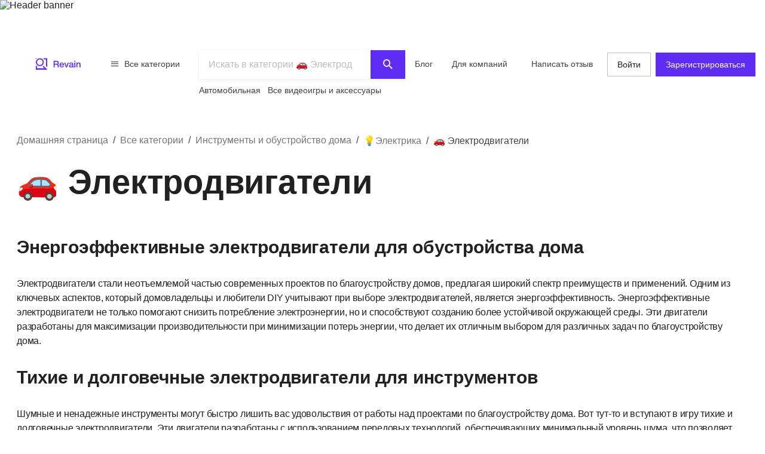

--- FILE ---
content_type: text/html; charset=utf-8
request_url: https://ru.revain.org/categories/electric-motors
body_size: 40395
content:
<!DOCTYPE html><html lang="ru"><head><link rel="preload" crossorigin="anonymous" href="/_next/static/chunks/fonts/rv-icons2-c6e9e2949dd96fa23fffa4789b9dc01a.woff2" as="font"/><meta name="viewport" content="width=device-width, viewport-fit=cover, initial-scale=1"/><meta charSet="utf-8"/><title>Лучший Electric Motors Отзывы и характеристики : Revain</title><meta name="description" content="Энергоэффективные электродвигатели для обустройства домаЭлектродвигатели стали неотъемлемой частью современных проектов по благоустройству домов, предлагая…"/><meta name="twitter:title" content="Лучший Electric Motors Отзывы и…"/><meta name="twitter:description" content="Энергоэффективные электродвигатели для обустройства домаЭлектродвигатели стали неотъемлемой частью современных проектов по благоустройству домов, предлагая…"/><meta name="twitter:image" content="https://revain.org/defaultOGLogo.jpg"/><meta name="twitter:card" content="summary"/><meta property="og:title" content="Лучший Electric Motors Отзывы и…"/><meta property="og:description" content="Энергоэффективные электродвигатели для обустройства домаЭлектродвигатели стали неотъемлемой частью современных проектов по благоустройству домов, предлагая…"/><meta property="og:image" content="https://revain.org/defaultOGLogo.jpg"/><meta property="og:image:width" content="1200"/><meta property="og:image:height" content="630"/><meta property="og:type" content="website"/><meta property="og:url" content="https://ru.revain.org/categories/electric-motors"/><meta name="robots" content="max-snippet:160"/><link rel="canonical" href="https://ru.revain.org/categories/electric-motors"/><meta name="keywords" content="reviews, 🚗, electric, motors, revain"/><script type="application/ld+json">{"@context":"https://schema.org","@type":"FAQPage","mainEntity":[{"@type":"Question","name":"Каковы преимущества энергоэффективных электродвигателей для обустройства дома?","acceptedAnswer":{"@type":"Answer","text":"Энергоэффективные электродвигатели обеспечивают снижение потребления электроэнергии и способствуют созданию более устойчивой окружающей среды, одновременно обеспечивая максимальную производительность при выполнении различных задач по благоустройству дома."}},{"@type":"Question","name":"Как тихие и надежные электродвигатели повышают удобство работы с инструментами?","acceptedAnswer":{"@type":"Answer","text":"Тихие и надежные электродвигатели сводят к минимуму уровень шума, обеспечивая спокойную рабочую среду, а их прочная конструкция обеспечивает длительную работу и удобство работы с инструментом."}},{"@type":"Question","name":"Почему электродвигатели с высоким крутящим моментом необходимы для электроинструментов?","acceptedAnswer":{"@type":"Answer","text":"Электродвигатели с высоким крутящим моментом обеспечивают исключительную мощность и силу вращения, позволяя электроинструментам с легкостью справляться с тяжелыми задачами, обеспечивая стабильную и надежную работу для достижения впечатляющих результатов."}},{"@type":"Question","name":"Какие преимущества предлагают электродвигатели с регулируемой скоростью для точных проектов по благоустройству дома?","acceptedAnswer":{"@type":"Answer","text":"Электродвигатели с регулируемой скоростью обеспечивают гибкость регулировки скорости в соответствии с требованиями проекта, обеспечивая повышенную точность, аккуратность и контроль при выполнении таких задач, как обработка дерева, полировка и детализация."}},{"@type":"Question","name":"Как электродвигатели способствуют общей эффективности проекта по благоустройству дома?","acceptedAnswer":{"@type":"Answer","text":"Электродвигатели, благодаря своей энергоэффективности, бесшумной работе, долговечности, высокому крутящему моменту и возможности регулирования скорости, повышают производительность, эффективность и качество проекта, обеспечивая отличные результаты в различных проектах по благоустройству дома."}}]}</script><script type="application/ld+json">{"@context":"http://schema.org","@type":"BreadcrumbList","itemListElement":[{"@type":"ListItem","position":1,"item":{"@id":"/categories","name":"Все категории"}},{"@type":"ListItem","position":2,"item":{"@id":"/sections/tools-and-home-improvement","name":"Инструменты и обустройство дома"}},{"@type":"ListItem","position":3,"item":{"@id":"/categories/electrical","name":"💡Электрика"}},{"@type":"ListItem","position":4,"item":{"name":"🚗 Электродвигатели"}}]}</script><script>window.yaContextCb=window.yaContextCb||[]</script><meta name="next-head-count" content="20"/><meta name="p:domain_verify" content="d7f9a71e6cc35729a1e470d2b87c4ac3"/><meta name="baidu-site-verification" content="pWCgg33hQN"/><link rel="shortcut icon" href="/favicon.ico?v=3"/><link rel="preconnect" href="https://images.revain.org"/><link rel="dns-prefetch" href="//images.revain.org"/><link rel="apple-touch-icon" sizes="180x180" href="/apple-touch-icon.png"/><link rel="icon" type="image/svg+xml" href="/favicon.svg"/><link rel="icon" type="image/png" sizes="32x32" href="/favicon-32x32.png"/><link rel="icon" type="image/png" sizes="16x16" href="/favicon-16x16.png"/><link rel="manifest" href="/manifest.json"/><link rel="mask-icon" href="/safari-pinned-tab.svg" color="#5e2cf2"/><meta name="msapplication-TileColor" content="#5e2cf2"/><meta name="theme-color" content="#ffffff"/><meta name="application-name" content="Revain"/><meta name="apple-mobile-web-app-capable" content="yes"/><meta name="mobile-web-app-capable" content="yes"/><meta name="apple-mobile-web-app-status-bar-style" content="default"/><meta name="apple-mobile-web-app-title" content="Revain"/><link rel="preload" href="/_next/static/css/36fd055c22c95fdd.css" as="style"/><link rel="stylesheet" href="/_next/static/css/36fd055c22c95fdd.css" data-n-g=""/><link rel="preload" href="/_next/static/css/ccef7d991aceccd3.css" as="style"/><link rel="stylesheet" href="/_next/static/css/ccef7d991aceccd3.css" data-n-p=""/><noscript data-n-css=""></noscript><script defer="" nomodule="" src="/_next/static/chunks/polyfills-c67a75d1b6f99dc8.js"></script><script defer="" src="/_next/static/chunks/1905.cbd6d3595efbd3f1.js"></script><script src="/_next/static/chunks/webpack-11eec00148869b61.js" defer=""></script><script src="/_next/static/chunks/framework-4ed89e9640adfb9e.js" defer=""></script><script src="/_next/static/chunks/main-7bd5f77c36e6e0e2.js" defer=""></script><script src="/_next/static/chunks/pages/_app-63bb350b5fc15cc4.js" defer=""></script><script src="/_next/static/chunks/5094-dca6d848d3f14891.js" defer=""></script><script src="/_next/static/chunks/2829-cff003011c428a18.js" defer=""></script><script src="/_next/static/chunks/8662-bd76db1ed58d102a.js" defer=""></script><script src="/_next/static/chunks/8261-297329f4ddb6f395.js" defer=""></script><script src="/_next/static/chunks/6688-054ceb2979dc016c.js" defer=""></script><script src="/_next/static/chunks/7557-78326098295a69eb.js" defer=""></script><script src="/_next/static/chunks/5935-ab3ae8dc0dbbfc44.js" defer=""></script><script src="/_next/static/chunks/3269-4dd8e83f3a5559c2.js" defer=""></script><script src="/_next/static/chunks/1151-1a0b3899439bb131.js" defer=""></script><script src="/_next/static/chunks/9601-583c4901c44d05cd.js" defer=""></script><script src="/_next/static/chunks/4679-0af672568bd4d000.js" defer=""></script><script src="/_next/static/chunks/1339-993333d2f86b292c.js" defer=""></script><script src="/_next/static/chunks/9277-a67da443230a8bc2.js" defer=""></script><script src="/_next/static/chunks/5819-7d4e0938d5c36ddc.js" defer=""></script><script src="/_next/static/chunks/7642-af29f9a4cb388097.js" defer=""></script><script src="/_next/static/chunks/pages/categories/%5BcategorySlug%5D-3ca628064d86c6b9.js" defer=""></script><script src="/_next/static/hOJvov_tfu6TUdKpVEnII/_buildManifest.js" defer=""></script><script src="/_next/static/hOJvov_tfu6TUdKpVEnII/_ssgManifest.js" defer=""></script><style id="__jsx-2400085329">@font-face{font-family:'rv-icons2';src:url('/_next/static/chunks/fonts/rv-icons2-c6e9e2949dd96fa23fffa4789b9dc01a.woff2') format('woff2'),url('/_next/static/chunks/fonts/rv-icons2-a5fd321fc99f8d0a7d0ad2521867fafe.woff') format('woff');font-weight:normal;font-display:fallback;font-style:normal;}</style><style data-styled="" data-styled-version="5.3.11">.ctCBmy{width:100%;height:60px;color:inherit;display:block;}/*!sc*/
.dvmgwH{-webkit-flex-direction:column;-ms-flex-direction:column;flex-direction:column;min-height:100%;display:-webkit-box;display:-webkit-flex;display:-ms-flexbox;display:flex;}/*!sc*/
.kLNlXo{display:-webkit-box;display:-webkit-flex;display:-ms-flexbox;display:flex;height:52px;-webkit-box-pack:justify;-webkit-justify-content:space-between;-ms-flex-pack:justify;justify-content:space-between;padding-bottom:var(--theme-spacings-xs);padding-left:var(--theme-spacings-s);padding-right:var(--theme-spacings-s);padding-top:var(--theme-spacings-xs);}/*!sc*/
@media screen and (min-width:1168px){.kLNlXo{display:none;}}/*!sc*/
.iVtqDy{width:140px;height:38px;color:inherit;display:block;}/*!sc*/
.qwKbP{display:none;height:134px;}/*!sc*/
@media screen and (min-width:1168px){.qwKbP{display:initial;}}/*!sc*/
.fIPeGX{padding-top:var(--theme-spacings-m);padding-bottom:var(--theme-spacings-m);padding-left:var(--theme-spacings-xxl-3);padding-right:var(--theme-spacings-xxl-3);margin:0;-webkit-align-items:flex-start;-webkit-box-align:flex-start;-ms-flex-align:flex-start;align-items:flex-start;display:-webkit-box;display:-webkit-flex;display:-ms-flexbox;display:flex;}/*!sc*/
.bhMoM{display:-webkit-box;display:-webkit-flex;display:-ms-flexbox;display:flex;padding-top:var(--theme-spacings-xxs);}/*!sc*/
.qVHxF{color:inherit;display:block;}/*!sc*/
.eYRClB{-webkit-flex:1;-ms-flex:1;flex:1;}/*!sc*/
.hLZrJv{-webkit-flex-direction:column;-ms-flex-direction:column;flex-direction:column;max-width:750px;min-width:345px;width:100%;height:86px;display:-webkit-box;display:-webkit-flex;display:-ms-flexbox;display:flex;}/*!sc*/
.cNQdSz{width:100%;height:48px;}/*!sc*/
.boNLFR{width:100%;background-color:var(--theme-colors-white);display:-webkit-box;display:-webkit-flex;display:-ms-flexbox;display:flex;box-shadow:var(--theme-shadows-elevation-2);position:relative;}/*!sc*/
.gsylJH{overflow:hidden;height:38px;-webkit-flex-wrap:wrap;-ms-flex-wrap:wrap;flex-wrap:wrap;display:-webkit-box;display:-webkit-flex;display:-ms-flexbox;display:flex;}/*!sc*/
.cwXDCZ{padding-top:var(--theme-spacings-xxs);margin-right:var(--theme-spacings-xs);min-width:-webkit-fit-content;min-width:-moz-fit-content;min-width:fit-content;}/*!sc*/
.cFIbPj{padding-top:var(--theme-spacings-xxs);min-width:-webkit-fit-content;min-width:-moz-fit-content;min-width:fit-content;}/*!sc*/
.fyaehU{-webkit-flex-direction:column;-ms-flex-direction:column;flex-direction:column;margin-left:var(--theme-spacings-s);margin-right:var(--theme-spacings-s);width:auto;}/*!sc*/
@media screen and (min-width:1168px){.fyaehU{margin-left:auto;margin-right:auto;width:100%;}}/*!sc*/
.kecarb{display:grid;grid-column-gap:var(--theme-spacings-m);grid-row-gap:var(--theme-spacings-m);grid-template-areas:'top' 'list' 'recent' 'articles';width:100%;}/*!sc*/
@media screen and (min-width:1024px){.kecarb{grid-template-areas:'top top' 'filters list' 'recent recent' 'articles articles';grid-template-columns:288px 1fr;grid-row-gap:var(--theme-spacings-l);}}/*!sc*/
.gumtwW{grid-area:top;}/*!sc*/
.fyzCkB{display:grid;grid-auto-flow:row;grid-template-areas:'breadcrumbs' 'title';margin-top:var(--theme-spacings-m);}/*!sc*/
@media screen and (min-width:1024px){.fyzCkB{margin-top:var(--theme-spacings-l);}}/*!sc*/
.iLwhYF{display:-webkit-box;display:-webkit-flex;display:-ms-flexbox;display:flex;-webkit-flex-wrap:wrap;-ms-flex-wrap:wrap;flex-wrap:wrap;padding:0;margin:0;margin-top:-12px;}/*!sc*/
.kFiSqt{display:none;grid-area:filters;}/*!sc*/
@media screen and (min-width:1024px){.kFiSqt{display:block;}}/*!sc*/
.ceDyFJ{background-color:var(--theme-colors-neutral-000);padding:var(--theme-spacings-s);position:-webkit-sticky;position:sticky;top:49px;}/*!sc*/
@media screen and (min-width:1168px){.ceDyFJ{padding:0;position:initial;}}/*!sc*/
.foMsAj{padding:var(--theme-spacings-s);padding-top:0;}/*!sc*/
@media screen and (min-width:1168px){.foMsAj{padding:var(--theme-spacings-m);padding-top:var(--theme-spacings-m);border:1px solid var(--theme-colors-neutral-200);margin-top:var(--theme-spacings-m);margin-bottom:var(--theme-spacings-m);}}/*!sc*/
.bnQkVO{-webkit-flex-direction:column;-ms-flex-direction:column;flex-direction:column;display:-webkit-box;display:-webkit-flex;display:-ms-flexbox;display:flex;}/*!sc*/
.dOmwpF{-webkit-align-items:flex-start;-webkit-box-align:flex-start;-ms-flex-align:flex-start;align-items:flex-start;display:-webkit-box;display:-webkit-flex;display:-ms-flexbox;display:flex;-webkit-flex-direction:column;-ms-flex-direction:column;flex-direction:column;grid-gap:var(--theme-spacings-xs);-webkit-box-pack:start;-webkit-justify-content:flex-start;-ms-flex-pack:start;justify-content:flex-start;}/*!sc*/
@media screen and (min-width:1168px){.dOmwpF{margin-top:var(--theme-spacings-s);margin-bottom:var(--theme-spacings-s);}}/*!sc*/
.cUpdvh{grid-gap:var(--theme-spacings-m);display:grid;}/*!sc*/
.fYFMvR{grid-gap:6px;display:grid;}/*!sc*/
.bGosOW{-webkit-align-items:center;-webkit-box-align:center;-ms-flex-align:center;align-items:center;display:-webkit-box;display:-webkit-flex;display:-ms-flexbox;display:flex;}/*!sc*/
.bjRAwQ{margin-top:var(--theme-spacings-l);}/*!sc*/
.hUiUVZ{-webkit-flex-direction:column;-ms-flex-direction:column;flex-direction:column;-webkit-align-items:center;-webkit-box-align:center;-ms-flex-align:center;align-items:center;padding:var(--theme-spacings-s);grid-gap:var(--theme-spacings-m);border:1px solid var(--theme-colors-neutral-300);margin-top:var(--theme-spacings-l);display:-webkit-box;display:-webkit-flex;display:-ms-flexbox;display:flex;}/*!sc*/
.eeCUeb{grid-area:list;}/*!sc*/
.dZHEWn{display:grid;grid-row-gap:var(--theme-spacings-m);justify-items:center;}/*!sc*/
@media screen and (min-width:1024px){.dZHEWn{grid-row-gap:var(--theme-spacings-l);}}/*!sc*/
.jgTIYH{display:grid;grid-gap:var(--theme-spacings-xs);grid-template-areas:'brands filters sorting' 'categories categories categories';grid-template-columns:repeat(3,minmax(100px,1fr));-webkit-box-pack:center;-webkit-justify-content:center;-ms-flex-pack:center;justify-content:center;max-width:350px;width:100%;}/*!sc*/
@media screen and (min-width:480px){.jgTIYH{max-width:664px;width:auto;grid-template-columns:repeat(4,1fr);grid-template-areas:'brands sorting filters categories';}}/*!sc*/
@media screen and (min-width:1024px){.jgTIYH{display:none;}}/*!sc*/
.eLUTN{position:relative;width:-webkit-max-content;width:-moz-max-content;width:max-content;}/*!sc*/
.iEhUdh{width:100%;}/*!sc*/
.hebaZo{-webkit-align-items:flex-start;-webkit-box-align:flex-start;-ms-flex-align:flex-start;align-items:flex-start;display:-webkit-box;display:-webkit-flex;display:-ms-flexbox;display:flex;margin-bottom:var(--theme-spacings-xs);}/*!sc*/
@media screen and (min-width:768px){.hebaZo{-webkit-box-pack:justify;-webkit-justify-content:space-between;-ms-flex-pack:justify;justify-content:space-between;-webkit-align-items:center;-webkit-box-align:center;-ms-flex-align:center;align-items:center;}}/*!sc*/
@media screen and (min-width:1168px){.hebaZo{margin-bottom:var(--theme-spacings-m);-webkit-box-pack:end;-webkit-justify-content:flex-end;-ms-flex-pack:end;justify-content:flex-end;}}/*!sc*/
.gskaen{display:none;}/*!sc*/
@media screen and (min-width:1024px){.gskaen{display:-webkit-box;display:-webkit-flex;display:-ms-flexbox;display:flex;}}/*!sc*/
.hPhugK{-webkit-align-items:center;-webkit-box-align:center;-ms-flex-align:center;align-items:center;display:-webkit-box;display:-webkit-flex;display:-ms-flexbox;display:flex;grid-gap:var(--theme-spacings-s);margin-bottom:var(--theme-spacings-xs);margin-left:var(--theme-spacings-s);}/*!sc*/
@media screen and (min-width:1168px){.hPhugK{margin-bottom:var(--theme-spacings-l);margin-left:0;}}/*!sc*/
.hIsuIM{display:grid;grid-gap:0;}/*!sc*/
@media screen and (min-width:1168px){.hIsuIM{grid-gap:var(--theme-spacings-s);}}/*!sc*/
.fAGpoI{display:grid;grid-gap:var(--theme-spacings-xxl-2);grid-template-columns:72px auto;padding:var(--theme-spacings-s);}/*!sc*/
@media screen and (min-width:1168px){.fAGpoI{padding:var(--theme-spacings-m);grid-gap:var(--theme-spacings-s);grid-template-columns:128px auto;}}/*!sc*/
.evSiQx{-webkit-box-pack:start;-webkit-justify-content:start;-ms-flex-pack:start;justify-content:start;-webkit-flex-direction:column;-ms-flex-direction:column;flex-direction:column;display:-webkit-box;display:-webkit-flex;display:-ms-flexbox;display:flex;}/*!sc*/
.dGykXT{-webkit-align-items:center;-webkit-box-align:center;-ms-flex-align:center;align-items:center;margin-bottom:var(--theme-spacings-xs);display:-webkit-box;display:-webkit-flex;display:-ms-flexbox;display:flex;}/*!sc*/
.dyvlbD{margin-bottom:var(--theme-spacings-xs);-webkit-align-items:center;-webkit-box-align:center;-ms-flex-align:center;align-items:center;display:-webkit-box;display:-webkit-flex;display:-ms-flexbox;display:flex;}/*!sc*/
.eEqB{grid-gap:var(--theme-spacings-l);margin:0;padding:0;-webkit-flex-direction:column;-ms-flex-direction:column;flex-direction:column;width:100%;position:relative;margin-bottom:var(--theme-spacings-l);display:-webkit-box;display:-webkit-flex;display:-ms-flexbox;display:flex;}/*!sc*/
.gokAPB{padding-left:var(--theme-spacings-m);padding-right:var(--theme-spacings-m);padding-top:var(--theme-spacings-s);padding-bottom:var(--theme-spacings-s);}/*!sc*/
.jnNYum{display:-webkit-box;display:-webkit-flex;display:-ms-flexbox;display:flex;}/*!sc*/
.jrlhpJ{background-color:var(--theme-colors-neutral-900);margin-top:auto;padding-bottom:var(--theme-spacings-xxl-4);padding-top:var(--theme-spacings-xl);width:100%;}/*!sc*/
@media screen and (min-width:1024px){.jrlhpJ{padding-top:var(--theme-spacings-xxl-7);padding-bottom:52px;}}/*!sc*/
.jUwJEB{display:grid;grid-template-areas:'static' 'locale-picker' 'for-product-company-cat' 'footer-cats' 'other-links';grid-template-columns:minmax(0,100%);grid-template-rows:minmax(0,100%);margin-left:auto;margin-right:auto;max-width:1220px;padding-left:var(--theme-spacings-s);padding-right:var(--theme-spacings-s);width:100%;}/*!sc*/
@media screen and (min-width:768px){.jUwJEB{grid-template-areas:'for-product-company-cat for-product-company-cat static static' 'footer-cats footer-cats static static' 'other-links other-links other-links locale-picker';grid-template-columns:repeat(4,1fr);}}/*!sc*/
@media screen and (min-width:1024px){.jUwJEB{grid-template-areas:'for-product-company-cat for-product-company-cat static static static static' 'footer-cats footer-cats footer-cats footer-cats footer-cats footer-cats' 'other-links other-links other-links other-links locale-picker locale-picker';grid-template-columns:repeat(6,1fr);}}/*!sc*/
.fwkFZG{display:grid;grid-area:for-product-company-cat;grid-auto-rows:min-content;}/*!sc*/
@media screen and (min-width:1024px){.fwkFZG{grid-template-columns:repeat(2,1fr);}}/*!sc*/
.xeoaT{-webkit-flex-direction:column;-ms-flex-direction:column;flex-direction:column;padding-bottom:var(--theme-spacings-l);display:-webkit-box;display:-webkit-flex;display:-ms-flexbox;display:flex;}/*!sc*/
.RWiFs{display:grid;grid-area:static;grid-auto-rows:min-content;}/*!sc*/
@media screen and (min-width:1024px){.RWiFs{grid-template-columns:repeat(4,1fr);}}/*!sc*/
.iRYPTy{-webkit-flex-direction:column;-ms-flex-direction:column;flex-direction:column;padding-bottom:var(--theme-spacings-m);display:-webkit-box;display:-webkit-flex;display:-ms-flexbox;display:flex;}/*!sc*/
.gKBIEC{margin-top:var(--theme-spacings-s);margin-bottom:var(--theme-spacings-s);}/*!sc*/
.rqkuk{display:grid;grid-gap:var(--theme-spacings-s);grid-template-columns:repeat(3,min-content);margin:0;padding:0;}/*!sc*/
@media screen and (min-width:1024px){.rqkuk{grid-template-columns:repeat(3,min-content);}}/*!sc*/
.dbUtfv{display:-webkit-box;display:-webkit-flex;display:-ms-flexbox;display:flex;grid-area:locale-picker;-webkit-box-pack:start;-webkit-justify-content:flex-start;-ms-flex-pack:start;justify-content:flex-start;}/*!sc*/
@media screen and (min-width:768px){.dbUtfv{-webkit-box-pack:end;-webkit-justify-content:flex-end;-ms-flex-pack:end;justify-content:flex-end;}}/*!sc*/
@media screen and (min-width:1024px){.dbUtfv{margin-top:auto;margin-bottom:auto;}}/*!sc*/
.esGzah{display:grid;grid-area:footer-cats;grid-auto-rows:min-content;padding-top:var(--theme-spacings-s);}/*!sc*/
@media screen and (min-width:1024px){.esGzah{grid-template-columns:repeat(6,1fr);border-top:1px solid var(--theme-colors-neutral-000);}}/*!sc*/
.gWudwi{margin-top:0;margin-bottom:var(--theme-spacings-s);}/*!sc*/
.bMxlrL{grid-area:other-links;}/*!sc*/
.cxcNVv{display:inline-block;overflow:hidden;}/*!sc*/
.bnqqVe{display:-webkit-box;display:-webkit-flex;display:-ms-flexbox;display:flex;-webkit-flex-direction:column;-ms-flex-direction:column;flex-direction:column;}/*!sc*/
@media screen and (min-width:1024px){.bnqqVe{-webkit-flex-direction:row;-ms-flex-direction:row;flex-direction:row;}}/*!sc*/
.RkQYU{display:-webkit-box;display:-webkit-flex;display:-ms-flexbox;display:flex;padding-top:var(--theme-spacings-m);}/*!sc*/
@media screen and (min-width:1024px){.RkQYU{padding-top:0;}}/*!sc*/
data-styled.g1[id="Box-sc-1mngh6p-0"]{content:"ctCBmy,dvmgwH,kLNlXo,iVtqDy,gBkmhe,qwKbP,fIPeGX,bhMoM,qVHxF,eYRClB,hLZrJv,cNQdSz,boNLFR,gsylJH,cwXDCZ,cFIbPj,fyaehU,kecarb,gumtwW,fyzCkB,iLwhYF,kFiSqt,ceDyFJ,foMsAj,bnQkVO,dOmwpF,cUpdvh,fYFMvR,bGosOW,bjRAwQ,hUiUVZ,eeCUeb,dZHEWn,jgTIYH,eLUTN,iEhUdh,hebaZo,gskaen,hPhugK,hIsuIM,fAGpoI,evSiQx,dGykXT,dyvlbD,eEqB,gokAPB,jnNYum,jrlhpJ,jUwJEB,fwkFZG,xeoaT,RWiFs,iRYPTy,gKBIEC,rqkuk,dbUtfv,esGzah,gWudwi,bMxlrL,cxcNVv,bnqqVe,RkQYU,"}/*!sc*/
.jAyOXX{font-weight:400;font-size:14px;line-height:22px;padding-top:var(--theme-spacings-xs);padding-bottom:var(--theme-spacings-xs);margin-right:var(--theme-spacings-xxl-2);color:var(--theme-colors-neutral-800);}/*!sc*/
.kQUtUC{font-size:30px;font-weight:700;-webkit-letter-spacing:-0.2px;-moz-letter-spacing:-0.2px;-ms-letter-spacing:-0.2px;letter-spacing:-0.2px;line-height:48px;margin-bottom:var(--theme-spacings-m);margin-top:var(--theme-spacings-xxl-4);}/*!sc*/
@media screen and (min-width:768px){.kQUtUC{font-weight:700;font-size:56px;line-height:72px;-webkit-letter-spacing:-0.25px;-moz-letter-spacing:-0.25px;-ms-letter-spacing:-0.25px;letter-spacing:-0.25px;}}/*!sc*/
@media screen and (min-width:1024px){.kQUtUC{margin-top:var(--theme-spacings-m);}}/*!sc*/
.fqDbKa{color:var(--theme-colors-neutral-600);}/*!sc*/
.eshDqd{font-weight:700;font-size:30px;line-height:48px;-webkit-letter-spacing:-0.2px;-moz-letter-spacing:-0.2px;-ms-letter-spacing:-0.2px;letter-spacing:-0.2px;}/*!sc*/
.jLsnlF{font-weight:400;font-size:16px;line-height:24px;-webkit-letter-spacing:-0.25px;-moz-letter-spacing:-0.25px;-ms-letter-spacing:-0.25px;letter-spacing:-0.25px;}/*!sc*/
.kCodDH{display:none;font-size:16px;font-weight:700;-webkit-letter-spacing:-0.7px;-moz-letter-spacing:-0.7px;-ms-letter-spacing:-0.7px;letter-spacing:-0.7px;line-height:24px;}/*!sc*/
@media screen and (min-width:1168px){.kCodDH{display:initial;}}/*!sc*/
.kLBeSO{display:-webkit-inline-box;display:-webkit-inline-flex;display:-ms-inline-flexbox;display:inline-flex;color:inherit;}/*!sc*/
.dtIbmE{margin-right:var(--theme-spacings-xs);font-weight:400;font-size:14px;line-height:22px;}/*!sc*/
.fOsfGe{font-weight:300;font-size:14px;line-height:20px;-webkit-letter-spacing:-0.2px;-moz-letter-spacing:-0.2px;-ms-letter-spacing:-0.2px;letter-spacing:-0.2px;color:var(--theme-colors-neutral-400);}/*!sc*/
.fSoXkg{font-size:14px;}/*!sc*/
.dqKajD{margin-bottom:var(--theme-spacings-s);font-weight:700;font-size:16px;line-height:24px;-webkit-letter-spacing:-0.7px;-moz-letter-spacing:-0.7px;-ms-letter-spacing:-0.7px;letter-spacing:-0.7px;}/*!sc*/
.hKqINU{font-weight:600;font-size:14px;line-height:22px;-webkit-letter-spacing:-0.4px;-moz-letter-spacing:-0.4px;-ms-letter-spacing:-0.4px;letter-spacing:-0.4px;margin-bottom:0;margin-top:0;}/*!sc*/
.kflyRr{font-weight:600;font-size:22px;line-height:28px;}/*!sc*/
.utibS{font-weight:400;font-size:16px;line-height:24px;-webkit-letter-spacing:-0.25px;-moz-letter-spacing:-0.25px;-ms-letter-spacing:-0.25px;letter-spacing:-0.25px;max-width:728px;}/*!sc*/
.dWstfQ{font-weight:600;font-size:14px;line-height:22px;-webkit-letter-spacing:-0.4px;-moz-letter-spacing:-0.4px;-ms-letter-spacing:-0.4px;letter-spacing:-0.4px;}/*!sc*/
.bjDSXd{font-weight:700;font-size:16px;line-height:24px;-webkit-letter-spacing:-0.7px;-moz-letter-spacing:-0.7px;-ms-letter-spacing:-0.7px;letter-spacing:-0.7px;margin:0;}/*!sc*/
.eoNzXO{margin-top:0;margin-bottom:0;word-break:break-word;}/*!sc*/
.cXCNXx{color:var(--theme-colors-neutral-900);font-size:16px;font-weight:700;-webkit-letter-spacing:-0.7px;-moz-letter-spacing:-0.7px;-ms-letter-spacing:-0.7px;letter-spacing:-0.7px;line-height:24px;margin-right:var(--theme-spacings-m);}/*!sc*/
@media screen and (min-width:1168px){.cXCNXx{font-weight:600;font-size:22px;line-height:28px;}}/*!sc*/
.kzxVkW{font-weight:400;font-size:14px;line-height:22px;color:var(--theme-colors-neutral-600);margin-left:var(--theme-spacings-xs);margin-top:0;margin-bottom:0;}/*!sc*/
.eabthr{margin-bottom:0;font-weight:400;font-size:14px;line-height:22px;color:var(--theme-colors-neutral-600);margin-top:0;}/*!sc*/
.fVHzxR{text-align:left;font-weight:400;font-size:14px;line-height:22px;}/*!sc*/
.eSbNsW{margin-top:0px;font-weight:400;font-size:14px;line-height:22px;color:var(--theme-colors-neutral-600);}/*!sc*/
.kFNpGs{font-weight:400;font-size:14px;line-height:22px;color:var(--theme-colors-blue-600);}/*!sc*/
.jWpegn{margin:0;font-weight:600;font-size:22px;line-height:28px;text-align:left;}/*!sc*/
.hwhtxT{color:var(--theme-colors-neutral-200);font-size:14px;font-weight:400;line-height:22px;margin-bottom:var(--theme-spacings-s);margin-top:0;}/*!sc*/
@media screen and (min-width:1024px){.hwhtxT{font-weight:700;font-size:14px;line-height:22px;-webkit-letter-spacing:-0.6px;-moz-letter-spacing:-0.6px;-ms-letter-spacing:-0.6px;letter-spacing:-0.6px;}}/*!sc*/
.gSARTy{margin-right:var(--theme-spacings-xs);color:var(--theme-colors-neutral-500);font-weight:400;font-size:12px;line-height:16px;-webkit-letter-spacing:-0.1px;-moz-letter-spacing:-0.1px;-ms-letter-spacing:-0.1px;letter-spacing:-0.1px;}/*!sc*/
.fzPDFr{color:var(--theme-colors-neutral-200);font-size:14px;font-weight:400;line-height:22px;margin-bottom:0;margin-top:0;}/*!sc*/
@media screen and (min-width:1024px){.fzPDFr{font-weight:700;font-size:14px;line-height:22px;-webkit-letter-spacing:-0.6px;-moz-letter-spacing:-0.6px;-ms-letter-spacing:-0.6px;letter-spacing:-0.6px;}}/*!sc*/
.glCnpK{color:var(--theme-colors-neutral-200);font-size:16px;font-weight:600;line-height:24px;margin:0;}/*!sc*/
@media screen and (min-width:1024px){.glCnpK{font-weight:700;font-size:14px;line-height:22px;-webkit-letter-spacing:-0.6px;-moz-letter-spacing:-0.6px;-ms-letter-spacing:-0.6px;letter-spacing:-0.6px;}}/*!sc*/
.gKVbaG{color:inherit;}/*!sc*/
.iQkvQO{color:var(--theme-colors-neutral-200);font-size:14px;font-weight:400;line-height:22px;margin-top:0;}/*!sc*/
@media screen and (min-width:1024px){.iQkvQO{font-weight:700;font-size:14px;line-height:22px;-webkit-letter-spacing:-0.6px;-moz-letter-spacing:-0.6px;-ms-letter-spacing:-0.6px;letter-spacing:-0.6px;}}/*!sc*/
.cZomoI{color:var(--theme-colors-neutral-200);font-weight:400;font-size:12px;line-height:16px;-webkit-letter-spacing:-0.1px;-moz-letter-spacing:-0.1px;-ms-letter-spacing:-0.1px;letter-spacing:-0.1px;display:inline-block;-webkit-text-decoration:none;text-decoration:none;}/*!sc*/
.gqXnKu{margin-right:var(--theme-spacings-s);color:var(--theme-colors-neutral-500);font-weight:400;font-size:12px;line-height:16px;-webkit-letter-spacing:-0.1px;-moz-letter-spacing:-0.1px;-ms-letter-spacing:-0.1px;letter-spacing:-0.1px;}/*!sc*/
.hJcWxM{color:var(--theme-colors-neutral-500);font-weight:400;font-size:12px;line-height:16px;-webkit-letter-spacing:-0.1px;-moz-letter-spacing:-0.1px;-ms-letter-spacing:-0.1px;letter-spacing:-0.1px;}/*!sc*/
data-styled.g4[id="Text-sc-kh4piv-0"]{content:"jAyOXX,kQUtUC,fqDbKa,eshDqd,jLsnlF,kCodDH,kLBeSO,dtIbmE,fOsfGe,fSoXkg,dqKajD,hKqINU,kflyRr,utibS,dWstfQ,bjDSXd,eoNzXO,cXCNXx,kzxVkW,eabthr,fVHzxR,eSbNsW,kFNpGs,jWpegn,gfHkAb,hwhtxT,gSARTy,fzPDFr,glCnpK,gKVbaG,iQkvQO,cZomoI,gqXnKu,hJcWxM,"}/*!sc*/
.feKBAq{-webkit-text-decoration:none;text-decoration:none;}/*!sc*/
.feKBAq:hover,.feKBAq:focus,.feKBAq:active{-webkit-text-decoration:none;text-decoration:none;}/*!sc*/
.feKBAq:visited{color:var(--theme-colors-neutral-800);}/*!sc*/
.kVedqw{-webkit-text-decoration:none;text-decoration:none;}/*!sc*/
.kVedqw:hover,.kVedqw:focus,.kVedqw:active{-webkit-text-decoration:none;text-decoration:none;}/*!sc*/
.kVedqw:visited{color:var(--theme-colors-neutral-600);}/*!sc*/
.gCtcmg{-webkit-text-decoration:none;text-decoration:none;}/*!sc*/
.gCtcmg:hover,.gCtcmg:focus,.gCtcmg:active{-webkit-text-decoration:none;text-decoration:none;}/*!sc*/
.gCtcmg:visited{color:inherit;}/*!sc*/
.iFTWAb{-webkit-text-decoration:none;text-decoration:none;}/*!sc*/
.iFTWAb:hover,.iFTWAb:focus,.iFTWAb:active{-webkit-text-decoration:none;text-decoration:none;}/*!sc*/
.iFTWAb:visited{color:var(--theme-colors-neutral-900);}/*!sc*/
.fpewZr{-webkit-text-decoration:none;text-decoration:none;}/*!sc*/
.fpewZr:hover,.fpewZr:focus,.fpewZr:active{-webkit-text-decoration:none;text-decoration:none;}/*!sc*/
.fpewZr:visited{color:var(--theme-colors-blue-600);}/*!sc*/
.fyITxj{-webkit-text-decoration:none;text-decoration:none;}/*!sc*/
.fyITxj:hover,.fyITxj:focus,.fyITxj:active{-webkit-text-decoration:none;text-decoration:none;}/*!sc*/
.fyITxj:visited{color:var(--theme-colors-neutral-500);}/*!sc*/
.ItaYA{-webkit-text-decoration:none;text-decoration:none;}/*!sc*/
.ItaYA:hover,.ItaYA:focus,.ItaYA:active{-webkit-text-decoration:none;text-decoration:none;}/*!sc*/
.ItaYA:visited{color:var(--theme-colors-neutral-200);}/*!sc*/
data-styled.g5[id="Anchor-sc-1oa4wrg-0"]{content:"feKBAq,kVedqw,gCtcmg,iFTWAb,fpewZr,fyITxj,ItaYA,"}/*!sc*/
.cWuSpV{-webkit-text-decoration:none;text-decoration:none;cursor:pointer;}/*!sc*/
.cWuSpV:hover,.cWuSpV:focus,.cWuSpV:active{-webkit-text-decoration:none;text-decoration:none;}/*!sc*/
.cWuSpV:visited{color:inherit;}/*!sc*/
data-styled.g6[id="Anchor__AnchorBox-sc-1oa4wrg-1"]{content:"cWuSpV,"}/*!sc*/
.JxCIL{display:contents;}/*!sc*/
.JxCIL > source{display:none;}/*!sc*/
data-styled.g7[id="LazyImage__DefaultPicture-sc-synjzy-0"]{content:"JxCIL,"}/*!sc*/
.fgpVQK{width:140px;height:38px;}/*!sc*/
.hizGhw{height:72px;width:72px;}/*!sc*/
@media screen and (min-width:1168px){.hizGhw{width:128px;height:128px;}}/*!sc*/
data-styled.g8[id="LazyImage-sc-synjzy-1"]{content:"fgpVQK,hizGhw,"}/*!sc*/
.fhiqhg{height:16px;width:80px;}/*!sc*/
@media screen and (min-width:1168px){.fhiqhg{height:24px;width:120px;}}/*!sc*/
data-styled.g9[id="Rating__RatingImage-sc-uqjdp2-0"]{content:"fhiqhg,"}/*!sc*/
.ENBcF{font-family:rv-icons2 !important;speak:none;font-style:normal;font-weight:normal;font-variant:normal;text-transform:none;line-height:1;-webkit-font-smoothing:antialiased;-moz-osx-font-smoothing:grayscale;font-size:24px;width:24px;height:24px;text-align:center;display:inline;cursor:inherit;}/*!sc*/
.ENBcF::before{content:"\f17f";}/*!sc*/
.dhkoRM{font-family:rv-icons2 !important;speak:none;font-style:normal;font-weight:normal;font-variant:normal;text-transform:none;line-height:1;-webkit-font-smoothing:antialiased;-moz-osx-font-smoothing:grayscale;font-size:24px;width:24px;height:24px;text-align:center;display:inline;cursor:inherit;}/*!sc*/
.dhkoRM::before{content:"\f115";}/*!sc*/
.boEapX{font-family:rv-icons2 !important;speak:none;font-style:normal;font-weight:normal;font-variant:normal;text-transform:none;line-height:1;-webkit-font-smoothing:antialiased;-moz-osx-font-smoothing:grayscale;margin-right:var(--theme-spacings-xs);font-size:16px;width:16px;height:16px;text-align:center;display:inline;cursor:inherit;}/*!sc*/
.boEapX::before{content:"\f115";}/*!sc*/
.dVZiZw{font-family:rv-icons2 !important;speak:none;font-style:normal;font-weight:normal;font-variant:normal;text-transform:none;line-height:1;-webkit-font-smoothing:antialiased;-moz-osx-font-smoothing:grayscale;font-size:30px;width:30px;height:30px;text-align:center;display:inline;cursor:inherit;}/*!sc*/
.dVZiZw::before{content:"\f17f";}/*!sc*/
.ccxovU{font-family:rv-icons2 !important;speak:none;font-style:normal;font-weight:normal;font-variant:normal;text-transform:none;line-height:1;-webkit-font-smoothing:antialiased;-moz-osx-font-smoothing:grayscale;font-size:24px;width:24px;height:24px;text-align:center;display:inline;cursor:inherit;}/*!sc*/
.ccxovU::before{content:"\f11e";}/*!sc*/
.fsBXlT{font-family:rv-icons2 !important;speak:none;font-style:normal;font-weight:normal;font-variant:normal;text-transform:none;line-height:1;-webkit-font-smoothing:antialiased;-moz-osx-font-smoothing:grayscale;color:var(--theme-colors-primary-600);font-size:24px;width:24px;height:24px;text-align:center;display:inline;cursor:inherit;}/*!sc*/
.fsBXlT::before{content:"\f187";}/*!sc*/
.JfgQs{font-family:rv-icons2 !important;speak:none;font-style:normal;font-weight:normal;font-variant:normal;text-transform:none;line-height:1;-webkit-font-smoothing:antialiased;-moz-osx-font-smoothing:grayscale;color:var(--theme-colors-primary-500);font-size:24px;width:24px;height:24px;text-align:center;display:inline;cursor:inherit;}/*!sc*/
.JfgQs::before{content:"\f187";}/*!sc*/
.laIjil{font-family:rv-icons2 !important;speak:none;font-style:normal;font-weight:normal;font-variant:normal;text-transform:none;line-height:1;-webkit-font-smoothing:antialiased;-moz-osx-font-smoothing:grayscale;color:var(--theme-colors-primary-400);font-size:24px;width:24px;height:24px;text-align:center;display:inline;cursor:inherit;}/*!sc*/
.laIjil::before{content:"\f187";}/*!sc*/
.FLgJa{font-family:rv-icons2 !important;speak:none;font-style:normal;font-weight:normal;font-variant:normal;text-transform:none;line-height:1;-webkit-font-smoothing:antialiased;-moz-osx-font-smoothing:grayscale;color:var(--theme-colors-primary-300);font-size:24px;width:24px;height:24px;text-align:center;display:inline;cursor:inherit;}/*!sc*/
.FLgJa::before{content:"\f187";}/*!sc*/
.jHjkuz{font-family:rv-icons2 !important;speak:none;font-style:normal;font-weight:normal;font-variant:normal;text-transform:none;line-height:1;-webkit-font-smoothing:antialiased;-moz-osx-font-smoothing:grayscale;font-size:22px;width:22px;height:22px;text-align:center;display:inline;cursor:inherit;}/*!sc*/
.jHjkuz::before{content:"\f181";}/*!sc*/
.fyMMDw{font-family:rv-icons2 !important;speak:none;font-style:normal;font-weight:normal;font-variant:normal;text-transform:none;line-height:1;-webkit-font-smoothing:antialiased;-moz-osx-font-smoothing:grayscale;margin-top:auto;margin-bottom:auto;font-size:28px;width:28px;height:28px;text-align:center;display:inline;cursor:inherit;}/*!sc*/
.fyMMDw::before{content:"\f11e";}/*!sc*/
.gECWPL{font-family:rv-icons2 !important;speak:none;font-style:normal;font-weight:normal;font-variant:normal;text-transform:none;line-height:1;-webkit-font-smoothing:antialiased;-moz-osx-font-smoothing:grayscale;color:var(--theme-colors-neutral-200);font-size:22px;width:22px;height:22px;text-align:center;display:inline;cursor:inherit;}/*!sc*/
.gECWPL::before{content:"\f11e";}/*!sc*/
.jMgJJg{font-family:rv-icons2 !important;speak:none;font-style:normal;font-weight:normal;font-variant:normal;text-transform:none;line-height:1;-webkit-font-smoothing:antialiased;-moz-osx-font-smoothing:grayscale;color:var(--theme-colors-neutral-500);font-size:32px;width:32px;height:32px;text-align:center;display:inline;cursor:inherit;}/*!sc*/
.jMgJJg::before{content:"\f18a";}/*!sc*/
.gNMIcz{font-family:rv-icons2 !important;speak:none;font-style:normal;font-weight:normal;font-variant:normal;text-transform:none;line-height:1;-webkit-font-smoothing:antialiased;-moz-osx-font-smoothing:grayscale;color:var(--theme-colors-neutral-500);font-size:32px;width:32px;height:32px;text-align:center;display:inline;cursor:inherit;}/*!sc*/
.gNMIcz::before{content:"\f193";}/*!sc*/
.kGPAqa{font-family:rv-icons2 !important;speak:none;font-style:normal;font-weight:normal;font-variant:normal;text-transform:none;line-height:1;-webkit-font-smoothing:antialiased;-moz-osx-font-smoothing:grayscale;color:var(--theme-colors-neutral-500);font-size:32px;width:32px;height:32px;text-align:center;display:inline;cursor:inherit;}/*!sc*/
.kGPAqa::before{content:"\f138";}/*!sc*/
data-styled.g13[id="Icon-sc-rzrfhn-0"]{content:"ENBcF,dhkoRM,boEapX,dVZiZw,ccxovU,fsBXlT,JfgQs,laIjil,FLgJa,jHjkuz,fyMMDw,gECWPL,jMgJJg,gNMIcz,kGPAqa,"}/*!sc*/
.epvieO{-webkit-transition:-webkit-transform 0.15s ease-out;-webkit-transition:transform 0.15s ease-out;transition:transform 0.15s ease-out;-webkit-transform-origin:50%;-ms-transform-origin:50%;transform-origin:50%;-webkit-transform:rotate(0);-ms-transform:rotate(0);transform:rotate(0);}/*!sc*/
data-styled.g19[id="ExpandIndicator-sc-yw70pi-0"]{content:"epvieO,"}/*!sc*/
.fzzUvW{display:-webkit-box;display:-webkit-flex;display:-ms-flexbox;display:flex;-webkit-align-items:center;-webkit-box-align:center;-ms-flex-align:center;align-items:center;grid-column-gap:var(--theme-spacings-xxs);padding:var(--theme-spacings-xs) var(--theme-spacings-s);background:none;}/*!sc*/
data-styled.g20[id="MenuButton__MenuButtonBase-sc-1l1ij00-0"]{content:"fzzUvW,"}/*!sc*/
.FJhCj{color:var(--theme-colors-neutral-800);margin-top:var(--theme-spacings-xxl-2);}/*!sc*/
.FJhCj:not(:last-child):after{content:'/';color:var(--theme-colors-neutral-800);display:inline-block;margin-left:var(--theme-spacings-xs);margin-right:var(--theme-spacings-xs);}/*!sc*/
data-styled.g40[id="Breadcrumbs__BreadcrumbText-sc-6h7wva-0"]{content:"FJhCj,"}/*!sc*/
.dAYMOK{list-style:none;}/*!sc*/
@media (max-width:768px){.dAYMOK{font-size:12px;}}/*!sc*/
data-styled.g41[id="Breadcrumbs__BreadcrumbsList-sc-6h7wva-1"]{content:"dAYMOK,"}/*!sc*/
.gNtKpB{display:-webkit-inline-box;display:-webkit-inline-flex;display:-ms-inline-flexbox;display:inline-flex;-webkit-align-items:center;-webkit-box-align:center;-ms-flex-align:center;align-items:center;font-weight:400;}/*!sc*/
.gNtKpB:hover{color:var(--theme-colors-blue-500);-webkit-text-decoration:none;text-decoration:none;}/*!sc*/
.gNtKpB:focus,.gNtKpB:active{color:var(--theme-colors-neutral-800);-webkit-text-decoration:none;text-decoration:none;}/*!sc*/
data-styled.g42[id="Breadcrumbs__AnchorWrapper-sc-6h7wva-2"]{content:"gNtKpB,"}/*!sc*/
.WhVPi{background-color:var(--theme-colors-white);color:var(--theme-colors-neutral-800);width:100%;z-index:10;list-style:none;}/*!sc*/
data-styled.g43[id="Header-sc-798eki-0"]{content:"WhVPi,"}/*!sc*/
.btNhwi{display:-webkit-inline-box;display:-webkit-inline-flex;display:-ms-inline-flexbox;display:inline-flex;}/*!sc*/
.btNhwi:hover,.btNhwi:focus,.btNhwi:active{-webkit-text-decoration:none;text-decoration:none;}/*!sc*/
data-styled.g44[id="SocialMedia__AnchorWrapper-sc-1k3i6ql-0"]{content:"btNhwi,"}/*!sc*/
.hRAOXK{visibility:hidden;width:0;height:0;}/*!sc*/
data-styled.g45[id="SocialMedia__HiddenText-sc-1k3i6ql-1"]{content:"hRAOXK,"}/*!sc*/
.gjNKBL{list-style:none;-webkit-flex-flow:wrap;-ms-flex-flow:wrap;flex-flow:wrap;}/*!sc*/
data-styled.g46[id="SocialMedia___StyledBox-sc-1k3i6ql-2"]{content:"gjNKBL,"}/*!sc*/
.eSOrDq{list-style:none;padding:0;margin:0;}/*!sc*/
.eSOrDq > li{margin-bottom:var(--theme-spacings-xs);}/*!sc*/
data-styled.g47[id="PageFooter__FooterLinksList-sc-1e8w2er-0"]{content:"eSOrDq,"}/*!sc*/
.iZCTtI{-webkit-appearance:none;-moz-appearance:none;appearance:none;background:transparent;margin-bottom:var(--theme-spacings-s);border:none;padding:0;display:grid;grid-auto-flow:column;grid-template-columns:minmax(0,100%) min-content;width:100%;}/*!sc*/
data-styled.g48[id="PageFooter__ExpandButtonUI-sc-1e8w2er-1"]{content:"iZCTtI,"}/*!sc*/
.gNuoFg{cursor:inherit;position:absolute;left:-9999px;-webkit-transition:-webkit-transform 0.1s ease-out;-webkit-transition:transform 0.1s ease-out;transition:transform 0.1s ease-out;}/*!sc*/
.gNuoFg ~ .PageFooter__FooterLinksList-sc-1e8w2er-0{height:0;-webkit-transform:scaleY(0);-ms-transform:scaleY(0);transform:scaleY(0);display:none;}/*!sc*/
.gNuoFg .PageFooter__ExpandButtonUI-sc-1e8w2er-1 > .ExpandIndicator-sc-yw70pi-0{-webkit-transform:rotate(-180deg);-ms-transform:rotate(-180deg);transform:rotate(-180deg);}/*!sc*/
.gNuoFg:checked ~ .PageFooter__FooterLinksList-sc-1e8w2er-0{height:100%;-webkit-transform:scaleY(1);-ms-transform:scaleY(1);transform:scaleY(1);display:block;}/*!sc*/
.gNuoFg:checked ~ .PageFooter__ExpandButtonUI-sc-1e8w2er-1 > .ExpandIndicator-sc-yw70pi-0{-webkit-transform:rotate(-180deg);-ms-transform:rotate(-180deg);transform:rotate(-180deg);}/*!sc*/
@media only screen and (min-width:1024px){.gNuoFg ~ .PageFooter__ExpandButtonUI-sc-1e8w2er-1 > .ExpandIndicator-sc-yw70pi-0{display:none;-webkit-transform:rotate(-180deg);-ms-transform:rotate(-180deg);transform:rotate(-180deg);}.gNuoFg ~ .PageFooter__FooterLinksList-sc-1e8w2er-0{height:100%;display:block;-webkit-transform:scaleY(1);-ms-transform:scaleY(1);transform:scaleY(1);}}/*!sc*/
data-styled.g49[id="PageFooter__Input-sc-1e8w2er-2"]{content:"gNuoFg,"}/*!sc*/
.huLfcd{height:32px;display:-webkit-box;display:-webkit-flex;display:-ms-flexbox;display:flex;}/*!sc*/
data-styled.g50[id="PageFooter__LI-sc-1e8w2er-3"]{content:"huLfcd,"}/*!sc*/
.ixvJwT{height:32px;margin-right:calc(var(--theme-spacings-xs) * 2 + 3px);position:relative;}/*!sc*/
.ixvJwT:hover{-webkit-text-decoration:underline;text-decoration:underline;}/*!sc*/
.ixvJwT:after{content:'';position:absolute;width:4px;height:4px;display:inline-block;left:-10px;top:6px;background:var(--theme-colors-neutral-200);}/*!sc*/
data-styled.g51[id="PageFooter__InfoAnchor-sc-1e8w2er-4"]{content:"ixvJwT,"}/*!sc*/
.hkGlMU{overflow-wrap:anywhere;}/*!sc*/
data-styled.g52[id="PageFooter___StyledAnchor-sc-1e8w2er-5"]{content:"hkGlMU,"}/*!sc*/
.ewglex{display:-webkit-box;display:-webkit-flex;display:-ms-flexbox;display:flex;position:relative;max-width:1224px;}/*!sc*/
data-styled.g53[id="Container-sc-15jppjz-0"]{content:"ewglex,"}/*!sc*/
.gywmZr{display:-webkit-box;-webkit-box-orient:vertical;-webkit-line-clamp:1;overflow:hidden;overflow-wrap:anywhere;}/*!sc*/
data-styled.g58[id="LineClamp__LineClampBase-sc-rptxl4-0"]{content:"gywmZr,"}/*!sc*/
.hOulQg{display:block;object-fit:contain;height:72px;width:72px;}/*!sc*/
@media screen and (min-width:1168px){.hOulQg{width:128px;height:128px;}}/*!sc*/
data-styled.g67[id="ReviewTargetLogo__Logo-sc-167dd72-0"]{content:"hOulQg,"}/*!sc*/
.hrqygq{margin:var(--theme-spacings-xs) 0;}/*!sc*/
data-styled.g111[id="ContentRenderer__Paragraph-sc-yz7qx-1"]{content:"hrqygq,"}/*!sc*/
.fLTNOA{color:var(--theme-colors-neutral-800);}/*!sc*/
.fLTNOA ul,.fLTNOA ol{margin:16px 0 16px 16px;padding-left:16px;overflow-wrap:break-word;}/*!sc*/
.fLTNOA iframe{max-width:100%;width:100%;aspect-ratio:16 / 9;}/*!sc*/
.fLTNOA h1{margin-bottom:40px;}/*!sc*/
.fLTNOA h2,.fLTNOA h3,.fLTNOA h4,.fLTNOA h5,.fLTNOA h6,.fLTNOA blockquote{margin-top:16px;margin-bottom:16px;}/*!sc*/
.fLTNOA .image-style-align-center{margin-left:auto;margin-right:auto;}/*!sc*/
.fLTNOA .image{display:table;clear:both;text-align:center;margin:1em auto;}/*!sc*/
.fLTNOA .image.image_resized{max-width:100%;display:block;box-sizing:border-box;}/*!sc*/
.fLTNOA .image-style-align-left{float:left;}/*!sc*/
.fLTNOA .image-style-align-right{float:right;}/*!sc*/
.fLTNOA .image.image_resized{max-width:100%;display:block;box-sizing:border-box;}/*!sc*/
.fLTNOA .image.image_resized > figcaption{display:block;}/*!sc*/
.fLTNOA table{border-collapse:collapse;border-radius:4px;border-style:hidden;box-shadow:0 0 0 1px var(--theme-colors-neutral-300);overflow:hidden;}/*!sc*/
.fLTNOA thead{background-color:var(--theme-colors-neutral-100);}/*!sc*/
.fLTNOA td,.fLTNOA th{max-width:150px;text-align:left;vertical-align:top;border-bottom:1px solid var(--theme-colors-neutral-300);}/*!sc*/
.fLTNOA tbody:last-child{border-bottom:unset;}/*!sc*/
data-styled.g116[id="ContentRenderer__ArticleContentRoot-sc-yz7qx-6"]{content:"fLTNOA,"}/*!sc*/
.kQPA-DH{-webkit-appearance:none;-moz-appearance:none;appearance:none;width:100%;padding:var(--theme-spacings-xxl-2) var(--theme-spacings-s);border:0;background:transparent;outline:none;font-size:16px;line-height:24px;}/*!sc*/
.kQPA-DH::-webkit-input-placeholder{color:var(--theme-colors-neutral-400);}/*!sc*/
.kQPA-DH::-moz-placeholder{color:var(--theme-colors-neutral-400);}/*!sc*/
.kQPA-DH:-ms-input-placeholder{color:var(--theme-colors-neutral-400);}/*!sc*/
.kQPA-DH::placeholder{color:var(--theme-colors-neutral-400);}/*!sc*/
data-styled.g141[id="HeroAutocomplete__SearchField-sc-1pxn97o-0"]{content:"kQPA-DH,"}/*!sc*/
.kTLkKb{color:var(--theme-colors-neutral-800);padding-left:0;padding-right:0;-webkit-transition:color 250ms cubic-bezier(0.4,0,0.2,1);transition:color 250ms cubic-bezier(0.4,0,0.2,1);font-family:inherit;font-size:14px;line-height:22px;font-weight:400;border:none;-webkit-appearance:none;-moz-appearance:none;appearance:none;background-color:transparent;display:-webkit-box;display:-webkit-flex;display:-ms-flexbox;display:flex;-webkit-flex-direction:row;-ms-flex-direction:row;flex-direction:row;-webkit-align-items:center;-webkit-box-align:center;-ms-flex-align:center;align-items:center;cursor:pointer;}/*!sc*/
.kTLkKb:hover{color:var(--theme-colors-neutral-600);}/*!sc*/
.kTLkKb:focus{color:var(--theme-colors-neutral-600);}/*!sc*/
.kTLkKb:active{color:var(--theme-colors-neutral-500);}/*!sc*/
data-styled.g142[id="PageHeaderCompact__HeaderButton-sc-1mv6i9e-0"]{content:"kTLkKb,"}/*!sc*/
.cOwhHx{color:var(--theme-colors-neutral-800);margin-right:var(--theme-spacings-s);padding-left:var(--theme-spacings-s);padding-right:var(--theme-spacings-s);-webkit-transition:color 250ms cubic-bezier(0.4,0,0.2,1);transition:color 250ms cubic-bezier(0.4,0,0.2,1);font-family:inherit;font-size:14px;line-height:22px;font-weight:400;-webkit-text-decoration:none;text-decoration:none;white-space:nowrap;display:-webkit-box;display:-webkit-flex;display:-ms-flexbox;display:flex;-webkit-align-items:center;-webkit-box-align:center;-ms-flex-align:center;align-items:center;padding:var(--theme-spacings-xs) var(--theme-spacings-s);}/*!sc*/
.cOwhHx:hover{color:var(--theme-colors-neutral-600);}/*!sc*/
.cOwhHx:focus{color:var(--theme-colors-neutral-600);}/*!sc*/
.cOwhHx:active{color:var(--theme-colors-neutral-500);}/*!sc*/
.dbEsVX{color:var(--theme-colors-neutral-800);padding-left:var(--theme-spacings-s);padding-right:var(--theme-spacings-s);-webkit-transition:color 250ms cubic-bezier(0.4,0,0.2,1);transition:color 250ms cubic-bezier(0.4,0,0.2,1);font-family:inherit;font-size:14px;line-height:22px;font-weight:400;-webkit-text-decoration:none;text-decoration:none;white-space:nowrap;display:-webkit-box;display:-webkit-flex;display:-ms-flexbox;display:flex;-webkit-align-items:center;-webkit-box-align:center;-ms-flex-align:center;align-items:center;padding:var(--theme-spacings-xs) var(--theme-spacings-s);}/*!sc*/
.dbEsVX:hover{color:var(--theme-colors-neutral-600);}/*!sc*/
.dbEsVX:focus{color:var(--theme-colors-neutral-600);}/*!sc*/
.dbEsVX:active{color:var(--theme-colors-neutral-500);}/*!sc*/
.bbfXYl{color:var(--theme-colors-neutral-800);margin-right:var(--theme-spacings-xs);padding-left:var(--theme-spacings-s);padding-right:var(--theme-spacings-s);-webkit-transition:color 250ms cubic-bezier(0.4,0,0.2,1);transition:color 250ms cubic-bezier(0.4,0,0.2,1);font-family:inherit;font-size:14px;line-height:22px;font-weight:400;-webkit-text-decoration:none;text-decoration:none;white-space:nowrap;display:-webkit-box;display:-webkit-flex;display:-ms-flexbox;display:flex;-webkit-align-items:center;-webkit-box-align:center;-ms-flex-align:center;align-items:center;padding:var(--theme-spacings-xs) var(--theme-spacings-s);}/*!sc*/
.bbfXYl:hover{color:var(--theme-colors-neutral-600);}/*!sc*/
.bbfXYl:focus{color:var(--theme-colors-neutral-600);}/*!sc*/
.bbfXYl:active{color:var(--theme-colors-neutral-500);}/*!sc*/
data-styled.g145[id="PageHeader__HeaderAnchor-sc-1xlx4jo-1"]{content:"cOwhHx,dbEsVX,bbfXYl,"}/*!sc*/
.lhDfEG{object-fit:cover;width:100%;height:60px;}/*!sc*/
data-styled.g147[id="HeaderBanner__Image-sc-1jjyyb5-0"]{content:"lhDfEG,"}/*!sc*/
.bVgyQE{display:inline-block;width:100%;border-radius:2px;border:1px solid;outline:none;padding:7px 12px;font-weight:400;font-size:16px;line-height:24px;-webkit-letter-spacing:-0.25px;-moz-letter-spacing:-0.25px;-ms-letter-spacing:-0.25px;letter-spacing:-0.25px;border-color:var(--theme-colors-neutral-300);}/*!sc*/
.bVgyQE:hover,.bVgyQE:focus{border-color:var(--theme-colors-blue-300);}/*!sc*/
.bVgyQE:focus{box-shadow:0px 0px 4px var(--theme-colors-blue-300);}/*!sc*/
.bVgyQE:disabled{background-color:var(--theme-colors-neutral-100);border-color:var(--theme-colors-neutral-300);}/*!sc*/
.bVgyQE::-webkit-input-placeholder{color:var(--theme-colors-neutral-400);}/*!sc*/
.bVgyQE::-moz-placeholder{color:var(--theme-colors-neutral-400);}/*!sc*/
.bVgyQE:-ms-input-placeholder{color:var(--theme-colors-neutral-400);}/*!sc*/
.bVgyQE::placeholder{color:var(--theme-colors-neutral-400);}/*!sc*/
data-styled.g152[id="TextField-sc-byrmky-0"]{content:"bVgyQE,"}/*!sc*/
.jiOmCR{display:inline-block;line-height:0;position:relative;-webkit-transition:color 0.25s var(--theme-timing-functions-ease-out-quad);transition:color 0.25s var(--theme-timing-functions-ease-out-quad);margin-right:var(--theme-spacings-xs);}/*!sc*/
.jiOmCR svg path{-webkit-transition:fill 0.25s var(--theme-timing-functions-ease-out-quad);transition:fill 0.25s var(--theme-timing-functions-ease-out-quad);}/*!sc*/
data-styled.g238[id="Toggle__ToggleRoot-sc-12ikcrw-0"]{content:"jiOmCR,"}/*!sc*/
.imXDiQ{top:0;left:0;width:100%;cursor:inherit;height:100%;margin:0;opacity:0;padding:0;position:absolute;}/*!sc*/
.imXDiQ + svg{color:var(--theme-colors-neutral-400);}/*!sc*/
.imXDiQ:disabled + svg{color:var(--theme-colors-neutral-300);}/*!sc*/
.imXDiQ:hover:enabled + svg{color:var(--theme-colors-primary-600);}/*!sc*/
.imXDiQ:focus:enabled + svg{color:var(--theme-colors-neutral-600);}/*!sc*/
.imXDiQ:checked:enabled + svg{color:var(--theme-colors-primary-600);}/*!sc*/
.imXDiQ:not(:checked):disabled + svg{background-color:var(--theme-colors-neutral-050);}/*!sc*/
.imXDiQ:checked:hover:enabled + svg{color:var(--theme-colors-primary-400);}/*!sc*/
.imXDiQ:checked:focus:enabled + svg{color:var(--theme-colors-primary-800);}/*!sc*/
data-styled.g240[id="Toggle__Input-sc-12ikcrw-2"]{content:"imXDiQ,"}/*!sc*/
@media only screen and (min-width:1024px){.jJSuTt{display:none;}}/*!sc*/
data-styled.g245[id="CategoryPage___StyledAddNewReviewTargetStatic-sc-1s90qkw-0"]{content:"jJSuTt,"}/*!sc*/
.cA-dhGl{grid-area:title;}/*!sc*/
data-styled.g246[id="CategoryPage___StyledText-sc-1s90qkw-1"]{content:"cA-dhGl,"}/*!sc*/
.cHeKgl > :nth-child(n){height:100%;}/*!sc*/
.cHeKgl > :nth-child(1){grid-area:brands;}/*!sc*/
.cHeKgl > :nth-child(2){grid-area:filters;}/*!sc*/
.cHeKgl > :nth-child(3){grid-area:sorting;}/*!sc*/
.cHeKgl > :nth-child(4){grid-area:categories;}/*!sc*/
data-styled.g247[id="CategoryReviewTargetList__ControlsLayout-sc-yimnqx-0"]{content:"cHeKgl,"}/*!sc*/
.byYMyu{list-style:none;}/*!sc*/
data-styled.g248[id="ListElement-sc-d7m3sx-0"]{content:"byYMyu,"}/*!sc*/
.bPAMcb{-webkit-appearance:none;-moz-appearance:none;appearance:none;background-color:var(--theme-colors-neutral-050);border-bottom:1px solid var(--theme-colors-neutral-300);display:grid;grid-auto-flow:column;grid-template-columns:minmax(0,100%) min-content;width:100%;cursor:pointer;}/*!sc*/
data-styled.g249[id="ExpandButtonUI-sc-nzmx82-0"]{content:"bPAMcb,"}/*!sc*/
.bnSLMJ{height:0;overflow:hidden;}/*!sc*/
data-styled.g250[id="CssExpandListElement__ListContent-sc-18riymh-0"]{content:"bnSLMJ,"}/*!sc*/
.hMzRxm{display:none;}/*!sc*/
.hMzRxm:checked + .ExpandButtonUI-sc-nzmx82-0 + .CssExpandListElement__ListContent-sc-18riymh-0{height:100%;}/*!sc*/
.hMzRxm:checked + .ExpandButtonUI-sc-nzmx82-0 .ExpandIndicator-sc-yw70pi-0{-webkit-transform:rotate(180deg);-ms-transform:rotate(180deg);transform:rotate(180deg);}/*!sc*/
data-styled.g251[id="CssExpandListElement__ToggleCheckbox-sc-18riymh-1"]{content:"hMzRxm,"}/*!sc*/
.QIqHl{grid-area:breadcrumbs;}/*!sc*/
data-styled.g252[id="CategoryPageWrapper___StyledReviewTargetListBreadcrumbs-sc-1lemrc8-0"]{content:"QIqHl,"}/*!sc*/
.gzpoaC{padding:var(--theme-spacings-m);border:solid 1px var(--theme-colors-neutral-200);}/*!sc*/
data-styled.g256[id="Filters__DesktopForm-sc-ctnlvg-3"]{content:"gzpoaC,"}/*!sc*/
.lfmNiO{text-align:center;}/*!sc*/
data-styled.g257[id="AddNewReviewTargetStatic___StyledFlex-sc-11gve6a-0"]{content:"lfmNiO,"}/*!sc*/
.iJWUwx{display:-webkit-box;display:-webkit-flex;display:-ms-flexbox;display:flex;-webkit-flex-wrap:wrap;-ms-flex-wrap:wrap;flex-wrap:wrap;}/*!sc*/
data-styled.g258[id="AddNewReviewTargetStatic___StyledButton-sc-11gve6a-1"]{content:"iJWUwx,"}/*!sc*/
.cVYHiq{grid-auto-flow:column;width:100%;border-bottom:solid 1px var(--theme-colors-neutral-200);background:var(--theme-colors-white);}/*!sc*/
@media only screen and (min-width:1168px){.cVYHiq{border:solid 1px var(--theme-colors-neutral-200);}}/*!sc*/
data-styled.g272[id="ReviewTargetCard__Card-sc-qbvmhm-0"]{content:"cVYHiq,"}/*!sc*/
.iogPbL{display:-webkit-box;-webkit-line-clamp:2;-webkit-box-orient:vertical;overflow:hidden;}/*!sc*/
@media only screen and (min-width:1168px){.iogPbL{-webkit-line-clamp:unset;}}/*!sc*/
data-styled.g273[id="ReviewTargetCard__CustomLineClamp-sc-qbvmhm-1"]{content:"iogPbL,"}/*!sc*/
.jZOTam{word-break:break-word;}/*!sc*/
data-styled.g274[id="ReviewTargetCard___StyledCustomLineClamp-sc-qbvmhm-2"]{content:"jZOTam,"}/*!sc*/
.jPgHFZ{-webkit-appearance:none;-moz-appearance:none;appearance:none;border:none;background-color:var(--theme-colors-white);color:var(--theme-colors-neutral-600);padding:0 var(--theme-spacings-xxs) 0 0;cursor:pointer;}/*!sc*/
.jPgHFZ:hover,.jPgHFZ:focus{color:var(--theme-colors-primary-600);}/*!sc*/
.jPgHFZ:active{background-color:var(--theme-colors-neutral-100);border-color:var(--theme-colors-neutral-100);color:var(--theme-colors-primary-800);}/*!sc*/
data-styled.g275[id="ReviewTargetCard__LinkButton-sc-qbvmhm-3"]{content:"jPgHFZ,"}/*!sc*/
.jETzXc:hover,.jETzXc:active{color:var(--theme-colors-primary-600);}/*!sc*/
data-styled.g276[id="Brands___StyledLineClampWithTruncate-sc-1cepmoh-0"]{content:"jETzXc,"}/*!sc*/
</style></head><body><div id="__next"><div data-hydration-on-demand="true"></div><div data-hydration-on-demand="true"><a href="https://achivx.com/ru/games-hub/" class="Box-sc-1mngh6p-0 Anchor__AnchorBox-sc-1oa4wrg-1 ctCBmy cWuSpV"><picture><source srcSet="https://images.revain.org/blob/480x60_bd6413824f.webp" media="(max-width: 480px)"/><source srcSet="https://images.revain.org/blob/1024x60_24c12c323d.webp" media="(max-width: 1024px)"/><img src="https://images.revain.org/blob/2048x60_3f40a92c5e.webp" alt="Header banner" class="HeaderBanner__Image-sc-1jjyyb5-0 lhDfEG"/></picture></a></div><div class="Box-sc-1mngh6p-0 Box__Flex-sc-1mngh6p-1 dvmgwH"><header class="Box-sc-1mngh6p-0 Header-sc-798eki-0 kLNlXo WhVPi"><div data-hydration-on-demand="true" style="display:flex;justify-content:space-between;width:100%"><button title="Search" class="PageHeaderCompact__HeaderButton-sc-1mv6i9e-0 kTLkKb"><span aria-hidden="true" class="Icon-sc-rzrfhn-0 ENBcF"></span></button><a href="/" class="Box-sc-1mngh6p-0 Anchor__AnchorBox-sc-1oa4wrg-1 iVtqDy cWuSpV"><picture class="Box-sc-1mngh6p-0 LazyImage__DefaultPicture-sc-synjzy-0 gBkmhe JxCIL"><img width="140" height="38" class="LazyImage-sc-synjzy-1 fgpVQK" loading="eager" alt="Revain logo" src="/_next/static/media/logo-desktop.eb13105d.svg"/></picture><span style="border:0;clip:rect(0 0 0 0);height:1px;margin:-1px;overflow:hidden;padding:0;position:absolute;width:1px;white-space:nowrap;word-wrap:normal">Home Page</span><span id="drawer-compact"></span></a><button aria-label="Main menu" title="Drop-down menu" aria-controls="drawer-compact" aria-expanded="false" class="PageHeaderCompact__HeaderButton-sc-1mv6i9e-0 kTLkKb"><span aria-hidden="true" class="Icon-sc-rzrfhn-0 dhkoRM"></span></button></div></header><header class="Box-sc-1mngh6p-0 Header-sc-798eki-0 qwKbP WhVPi"><div data-hydration-on-demand="true"><nav><ul style="list-style:none" class="Box-sc-1mngh6p-0 Box__Flex-sc-1mngh6p-1 fIPeGX"><li class="Box-sc-1mngh6p-0 Box__Flex-sc-1mngh6p-1 PageHeader__HeroPageHeaderListItem-sc-1xlx4jo-2 bhMoM"><a title="Home Page" href="/" class="Box-sc-1mngh6p-0 Anchor__AnchorBox-sc-1oa4wrg-1 qVHxF cWuSpV"><picture class="Box-sc-1mngh6p-0 LazyImage__DefaultPicture-sc-synjzy-0 gBkmhe JxCIL"><img width="140" height="38" class="LazyImage-sc-synjzy-1 fgpVQK" loading="lazy" alt="Revain logo" src="/_next/static/media/logo-desktop.eb13105d.svg"/></picture><span style="border:0;clip:rect(0 0 0 0);height:1px;margin:-1px;overflow:hidden;padding:0;position:absolute;width:1px;white-space:nowrap;word-wrap:normal">Home Page</span></a></li><li class="Box-sc-1mngh6p-0 eYRClB"></li><li class="Box-sc-1mngh6p-0 Box__Flex-sc-1mngh6p-1 PageHeader__HeroPageHeaderListItem-sc-1xlx4jo-2 bhMoM"><a href="/categories" class="PageHeader__HeaderAnchor-sc-1xlx4jo-1 cOwhHx"><span aria-hidden="true" class="Icon-sc-rzrfhn-0 boEapX"></span>Все категории</a></li><li class="Box-sc-1mngh6p-0 Box__Flex-sc-1mngh6p-1 hLZrJv"><div class="Box-sc-1mngh6p-0 cNQdSz"><div data-hydration-on-demand="true"><form role="search" class="Box-sc-1mngh6p-0 boNLFR"><input type="search" placeholder="Искать в категории 🚗 Электродвигатели" class="HeroAutocomplete__SearchField-sc-1pxn97o-0 kQPA-DH Combobox__Input-sc-1otqhum-0 hGCNmQ" value=""/><button title="Search" aria-label="Search" class="Button_root__WRbz_ Button_variantPrimary__CxxN4 Button_sizeLarge__Lq5cI Button_cursorPointer__UiWW9" type="button"><span aria-hidden="true" class="Icon-sc-rzrfhn-0 dVZiZw"></span></button></form></div></div><div class="Box-sc-1mngh6p-0 Box__Flex-sc-1mngh6p-1 gsylJH"><a href="/sections/automotive" class="Text-sc-kh4piv-0 Anchor-sc-1oa4wrg-0 jAyOXX feKBAq">Автомобильная</a><a href="/sections/video-games" class="Text-sc-kh4piv-0 Anchor-sc-1oa4wrg-0 jAyOXX feKBAq">Все видеоигры и аксессуары</a><a href="/sections/boys-fashion" class="Text-sc-kh4piv-0 Anchor-sc-1oa4wrg-0 jAyOXX feKBAq">Мода для мальчиков</a><a href="/sections/girls-fashion" class="Text-sc-kh4piv-0 Anchor-sc-1oa4wrg-0 jAyOXX feKBAq">Мода для девочек</a><a href="/sections/pet-supplies" class="Text-sc-kh4piv-0 Anchor-sc-1oa4wrg-0 jAyOXX feKBAq">Зоотовары</a><a href="/sections/baby" class="Text-sc-kh4piv-0 Anchor-sc-1oa4wrg-0 jAyOXX feKBAq">Малыш</a><a href="/sections/computers" class="Text-sc-kh4piv-0 Anchor-sc-1oa4wrg-0 jAyOXX feKBAq">Компьютеры</a><a href="/sections/electronics" class="Text-sc-kh4piv-0 Anchor-sc-1oa4wrg-0 jAyOXX feKBAq">Электроника</a><a href="/sections/beauty" class="Text-sc-kh4piv-0 Anchor-sc-1oa4wrg-0 jAyOXX feKBAq">Красота</a><a href="/sections/luggage" class="Text-sc-kh4piv-0 Anchor-sc-1oa4wrg-0 jAyOXX feKBAq">Багаж</a></div></li><li class="Box-sc-1mngh6p-0 eYRClB"></li><li class="Box-sc-1mngh6p-0 Box__Flex-sc-1mngh6p-1 PageHeader__HeroPageHeaderListItem-sc-1xlx4jo-2 bhMoM"><a href="/blog" class="PageHeader__HeaderAnchor-sc-1xlx4jo-1 dbEsVX">Блог</a></li><li class="Box-sc-1mngh6p-0 Box__Flex-sc-1mngh6p-1 PageHeader__HeroPageHeaderListItem-sc-1xlx4jo-2 bhMoM"><a href="/powerful-tool-for-your-business" class="PageHeader__HeaderAnchor-sc-1xlx4jo-1 bbfXYl">Для компаний</a></li><li class="Box-sc-1mngh6p-0 Box__Flex-sc-1mngh6p-1 PageHeader__HeroPageHeaderListItem-sc-1xlx4jo-2 bhMoM"><a href="/search" class="PageHeader__HeaderAnchor-sc-1xlx4jo-1 bbfXYl">Написать отзыв</a></li><li class="Box-sc-1mngh6p-0 cwXDCZ"><button class="Button_root__WRbz_ Button_variantOutline__z9cSv Button_sizeLarge__Lq5cI Button_cursorPointer__UiWW9" type="button">Войти</button></li><li class="Box-sc-1mngh6p-0 cFIbPj"><button class="Button_root__WRbz_ Button_variantPrimary__CxxN4 Button_sizeLarge__Lq5cI Button_cursorPointer__UiWW9" type="button">Зарегистрироваться</button></li></ul></nav></div></header><main class="Box-sc-1mngh6p-0 Container-sc-15jppjz-0 fyaehU ewglex"><div class="Box-sc-1mngh6p-0 Box__Grid-sc-1mngh6p-2 kecarb"><div class="Box-sc-1mngh6p-0 gumtwW"><div class="Box-sc-1mngh6p-0 Box__Grid-sc-1mngh6p-2 fyzCkB"><h1 class="Text-sc-kh4piv-0 CategoryPage___StyledText-sc-1s90qkw-1 kQUtUC cA-dhGl">🚗 Электродвигатели</h1><nav id="breadcrumbs" aria-label="breadcrumbs"><ol class="Box-sc-1mngh6p-0 Box__Flex-sc-1mngh6p-1 Breadcrumbs__BreadcrumbsList-sc-6h7wva-1 iLwhYF dAYMOK"><li class="Breadcrumbs__BreadcrumbText-sc-6h7wva-0 FJhCj"><a href="/" class="Text-sc-kh4piv-0 Anchor-sc-1oa4wrg-0 Breadcrumbs__AnchorWrapper-sc-6h7wva-2 fqDbKa kVedqw gNtKpB">Домашняя страница</a></li><li class="Breadcrumbs__BreadcrumbText-sc-6h7wva-0 FJhCj"><a href="/categories" class="Text-sc-kh4piv-0 Anchor-sc-1oa4wrg-0 Breadcrumbs__AnchorWrapper-sc-6h7wva-2 fqDbKa kVedqw gNtKpB">Все категории</a></li><li class="Breadcrumbs__BreadcrumbText-sc-6h7wva-0 FJhCj"><a href="/sections/tools-and-home-improvement" class="Text-sc-kh4piv-0 Anchor-sc-1oa4wrg-0 Breadcrumbs__AnchorWrapper-sc-6h7wva-2 fqDbKa kVedqw gNtKpB">Инструменты и обустройство дома</a></li><li class="Breadcrumbs__BreadcrumbText-sc-6h7wva-0 FJhCj"><a href="/categories/electrical" class="Text-sc-kh4piv-0 Anchor-sc-1oa4wrg-0 Breadcrumbs__AnchorWrapper-sc-6h7wva-2 fqDbKa kVedqw gNtKpB">💡Электрика</a></li><li data-list-item-name="🚗 Электродвигатели" class="Breadcrumbs__BreadcrumbText-sc-6h7wva-0 FJhCj">🚗 Электродвигатели</li></ol></nav></div><div data-hydration-on-demand="true"><h2 class="Text-sc-kh4piv-0 descriptionHtmlToElementMapper___StyledText2-sc-17yf15v-1 eshDqd">Энергоэффективные электродвигатели для обустройства дома</h2><p class="Text-sc-kh4piv-0 ContentRenderer__Paragraph-sc-yz7qx-1 descriptionHtmlToElementMapper___StyledParagraph-sc-17yf15v-6 jLsnlF hrqygq">Электродвигатели стали неотъемлемой частью современных проектов по благоустройству домов, предлагая широкий спектр преимуществ и применений. Одним из ключевых аспектов, который домовладельцы и любители DIY учитывают при выборе электродвигателей, является энергоэффективность. Энергоэффективные электродвигатели не только помогают снизить потребление электроэнергии, но и способствуют созданию более устойчивой окружающей среды. Эти двигатели разработаны для максимизации производительности при минимизации потерь энергии, что делает их отличным выбором для различных задач по благоустройству дома.</p><h2 class="Text-sc-kh4piv-0 descriptionHtmlToElementMapper___StyledText2-sc-17yf15v-1 eshDqd">Тихие и долговечные электродвигатели для инструментов</h2><p class="Text-sc-kh4piv-0 ContentRenderer__Paragraph-sc-yz7qx-1 descriptionHtmlToElementMapper___StyledParagraph-sc-17yf15v-6 jLsnlF hrqygq">Шумные и ненадежные инструменты могут быстро лишить вас удовольствия от работы над проектами по благоустройству дома. Вот тут-то и вступают в игру тихие и долговечные электродвигатели. Эти двигатели разработаны с использованием передовых технологий, обеспечивающих минимальный уровень шума, что позволяет пользователям работать в спокойной обстановке, не мешая другим. Более того, их прочная конструкция и высококачественные компоненты повышают их долговечность, гарантируя, что они смогут выдерживать сложные задачи в течение длительного периода использования. Тихие и надежные электродвигатели не только обеспечивают более приятную работу, но и обеспечивают длительную работу.</p><h2 class="Text-sc-kh4piv-0 descriptionHtmlToElementMapper___StyledText2-sc-17yf15v-1 eshDqd">Электродвигатели с высоким крутящим моментом для электроинструментов</h2><p class="Text-sc-kh4piv-0 ContentRenderer__Paragraph-sc-yz7qx-1 descriptionHtmlToElementMapper___StyledParagraph-sc-17yf15v-6 jLsnlF hrqygq">Когда дело доходит до электроинструментов, наличие достаточного крутящего момента имеет решающее значение для эффективного выполнения сложных проектов по благоустройству дома. Электродвигатели с высоким крутящим моментом специально разработаны для обеспечения исключительной мощности и силы вращения, что позволяет им с легкостью справляться с тяжелыми задачами. Эти двигатели обеспечивают стабильную и надежную работу, обеспечивая необходимую мощность для проезда твердых материалов и эффективного выполнения задач. Будь то сверление, резка или шлифование, электродвигатели с высоким крутящим моментом позволяют пользователям уверенно выполнять сложные проекты и достигать исключительных результатов.</p><h2 class="Text-sc-kh4piv-0 descriptionHtmlToElementMapper___StyledText2-sc-17yf15v-1 eshDqd">Электродвигатели с регулируемой скоростью для точных проектов по благоустройству дома</h2><p class="Text-sc-kh4piv-0 ContentRenderer__Paragraph-sc-yz7qx-1 descriptionHtmlToElementMapper___StyledParagraph-sc-17yf15v-6 jLsnlF hrqygq">Точность часто является ключом к достижению результатов профессионального уровня в проектах по благоустройству дома. Электродвигатели с регулируемой скоростью обеспечивают универсальность, необходимую для задач, требующих разных уровней скорости и контроля. Позволяя пользователям регулировать скорость двигателя в соответствии с конкретными требованиями проекта, эти двигатели обеспечивают повышенную точность и аккуратность. Будь то тонкая обработка дерева, деликатная полировка или сложная детализация, электродвигатели с регулируемой скоростью обеспечивают гибкость и адаптируются к изменяющимся условиям работы, позволяя пользователям достигать желаемых результатов с точностью и изяществом.</p><p class="Text-sc-kh4piv-0 ContentRenderer__Paragraph-sc-yz7qx-1 descriptionHtmlToElementMapper___StyledParagraph-sc-17yf15v-6 jLsnlF hrqygq">В заключение отметим, что электродвигатели играют жизненно важную роль в современном обустройстве дома, обеспечивая энергоэффективность, бесшумную работу, долговечность, высокий крутящий момент и возможность регулирования скорости. Выбирая правильный электродвигатель для каждой задачи, домовладельцы и любители DIY могут повысить производительность, эффективность и общее качество своих проектов. Будь то модернизация электроинструментов или запуск новых проектов по благоустройству дома, наличие электродвигателей, адаптированных к конкретным потребностям, гарантирует, что желаемые результаты могут быть достигнуты с легкостью и превосходством.</p></div></div><aside class="Box-sc-1mngh6p-0 kFiSqt"><div data-hydration-on-demand="true"><div class="Box-sc-1mngh6p-0 ceDyFJ"><input placeholder="Поиск брендов" class="TextField-sc-byrmky-0 bVgyQE" value=""/></div><div class="Box-sc-1mngh6p-0 foMsAj"><div class="Text-sc-kh4piv-0 kCodDH">Бренды</div><div class="Box-sc-1mngh6p-0 Box__Flex-sc-1mngh6p-1 bnQkVO"><div class="Box-sc-1mngh6p-0 Box__Flex-sc-1mngh6p-1 dOmwpF"><a href="/categories/electric-motors/lg" class="Text-sc-kh4piv-0 Anchor-sc-1oa4wrg-0 kLBeSO gCtcmg"><span class="Text-sc-kh4piv-0 LineClamp__LineClampBase-sc-rptxl4-0 LineClamp___StyledLineClampBase-sc-rptxl4-1 dtIbmE gywmZr Brands___StyledLineClampWithTruncate-sc-1cepmoh-0 jETzXc">LG</span><div class="Text-sc-kh4piv-0 fOsfGe">(<!-- -->2<!-- -->)</div></a><a href="/categories/electric-motors/aursinc" class="Text-sc-kh4piv-0 Anchor-sc-1oa4wrg-0 kLBeSO gCtcmg"><span class="Text-sc-kh4piv-0 LineClamp__LineClampBase-sc-rptxl4-0 LineClamp___StyledLineClampBase-sc-rptxl4-1 dtIbmE gywmZr Brands___StyledLineClampWithTruncate-sc-1cepmoh-0 jETzXc">AURSINC</span><div class="Text-sc-kh4piv-0 fOsfGe">(<!-- -->3<!-- -->)</div></a><a href="/categories/electric-motors/twtade" class="Text-sc-kh4piv-0 Anchor-sc-1oa4wrg-0 kLBeSO gCtcmg"><span class="Text-sc-kh4piv-0 LineClamp__LineClampBase-sc-rptxl4-0 LineClamp___StyledLineClampBase-sc-rptxl4-1 dtIbmE gywmZr Brands___StyledLineClampWithTruncate-sc-1cepmoh-0 jETzXc">TWTADE</span><div class="Text-sc-kh4piv-0 fOsfGe">(<!-- -->3<!-- -->)</div></a><a href="/categories/electric-motors/mxfans" class="Text-sc-kh4piv-0 Anchor-sc-1oa4wrg-0 kLBeSO gCtcmg"><span class="Text-sc-kh4piv-0 LineClamp__LineClampBase-sc-rptxl4-0 LineClamp___StyledLineClampBase-sc-rptxl4-1 dtIbmE gywmZr Brands___StyledLineClampWithTruncate-sc-1cepmoh-0 jETzXc">Mxfans</span><div class="Text-sc-kh4piv-0 fOsfGe">(<!-- -->1<!-- -->)</div></a><a href="/categories/electric-motors/mxuteuk" class="Text-sc-kh4piv-0 Anchor-sc-1oa4wrg-0 kLBeSO gCtcmg"><span class="Text-sc-kh4piv-0 LineClamp__LineClampBase-sc-rptxl4-0 LineClamp___StyledLineClampBase-sc-rptxl4-1 dtIbmE gywmZr Brands___StyledLineClampWithTruncate-sc-1cepmoh-0 jETzXc">mxuteuk</span><div class="Text-sc-kh4piv-0 fOsfGe">(<!-- -->2<!-- -->)</div></a><a href="/categories/electric-motors/tatoko" class="Text-sc-kh4piv-0 Anchor-sc-1oa4wrg-0 kLBeSO gCtcmg"><span class="Text-sc-kh4piv-0 LineClamp__LineClampBase-sc-rptxl4-0 LineClamp___StyledLineClampBase-sc-rptxl4-1 dtIbmE gywmZr Brands___StyledLineClampWithTruncate-sc-1cepmoh-0 jETzXc">tatoko</span><div class="Text-sc-kh4piv-0 fOsfGe">(<!-- -->1<!-- -->)</div></a><a href="/categories/electric-motors/ritoeasysports" class="Text-sc-kh4piv-0 Anchor-sc-1oa4wrg-0 kLBeSO gCtcmg"><span class="Text-sc-kh4piv-0 LineClamp__LineClampBase-sc-rptxl4-0 LineClamp___StyledLineClampBase-sc-rptxl4-1 dtIbmE gywmZr Brands___StyledLineClampWithTruncate-sc-1cepmoh-0 jETzXc">RiToEasysports</span><div class="Text-sc-kh4piv-0 fOsfGe">(<!-- -->1<!-- -->)</div></a><a href="/categories/electric-motors/aledeco" class="Text-sc-kh4piv-0 Anchor-sc-1oa4wrg-0 kLBeSO gCtcmg"><span class="Text-sc-kh4piv-0 LineClamp__LineClampBase-sc-rptxl4-0 LineClamp___StyledLineClampBase-sc-rptxl4-1 dtIbmE gywmZr Brands___StyledLineClampWithTruncate-sc-1cepmoh-0 jETzXc">ALEDECO</span><div class="Text-sc-kh4piv-0 fOsfGe">(<!-- -->1<!-- -->)</div></a><a href="/categories/electric-motors/hyuduo" class="Text-sc-kh4piv-0 Anchor-sc-1oa4wrg-0 kLBeSO gCtcmg"><span class="Text-sc-kh4piv-0 LineClamp__LineClampBase-sc-rptxl4-0 LineClamp___StyledLineClampBase-sc-rptxl4-1 dtIbmE gywmZr Brands___StyledLineClampWithTruncate-sc-1cepmoh-0 jETzXc">Hyuduo</span><div class="Text-sc-kh4piv-0 fOsfGe">(<!-- -->1<!-- -->)</div></a><a href="/categories/electric-motors/viagasafamido" class="Text-sc-kh4piv-0 Anchor-sc-1oa4wrg-0 kLBeSO gCtcmg"><span class="Text-sc-kh4piv-0 LineClamp__LineClampBase-sc-rptxl4-0 LineClamp___StyledLineClampBase-sc-rptxl4-1 dtIbmE gywmZr Brands___StyledLineClampWithTruncate-sc-1cepmoh-0 jETzXc">ViaGasaFamido</span><div class="Text-sc-kh4piv-0 fOsfGe">(<!-- -->2<!-- -->)</div></a><a href="/categories/electric-motors/gaeyaele" class="Text-sc-kh4piv-0 Anchor-sc-1oa4wrg-0 kLBeSO gCtcmg"><span class="Text-sc-kh4piv-0 LineClamp__LineClampBase-sc-rptxl4-0 LineClamp___StyledLineClampBase-sc-rptxl4-1 dtIbmE gywmZr Brands___StyledLineClampWithTruncate-sc-1cepmoh-0 jETzXc">GAEYAELE</span><div class="Text-sc-kh4piv-0 fOsfGe">(<!-- -->1<!-- -->)</div></a><a href="/categories/electric-motors/tangxi" class="Text-sc-kh4piv-0 Anchor-sc-1oa4wrg-0 kLBeSO gCtcmg"><span class="Text-sc-kh4piv-0 LineClamp__LineClampBase-sc-rptxl4-0 LineClamp___StyledLineClampBase-sc-rptxl4-1 dtIbmE gywmZr Brands___StyledLineClampWithTruncate-sc-1cepmoh-0 jETzXc">Tangxi</span><div class="Text-sc-kh4piv-0 fOsfGe">(<!-- -->1<!-- -->)</div></a><a href="/categories/electric-motors/yasorn" class="Text-sc-kh4piv-0 Anchor-sc-1oa4wrg-0 kLBeSO gCtcmg"><span class="Text-sc-kh4piv-0 LineClamp__LineClampBase-sc-rptxl4-0 LineClamp___StyledLineClampBase-sc-rptxl4-1 dtIbmE gywmZr Brands___StyledLineClampWithTruncate-sc-1cepmoh-0 jETzXc">Yasorn</span><div class="Text-sc-kh4piv-0 fOsfGe">(<!-- -->1<!-- -->)</div></a><a href="/categories/electric-motors/bewinner" class="Text-sc-kh4piv-0 Anchor-sc-1oa4wrg-0 kLBeSO gCtcmg"><span class="Text-sc-kh4piv-0 LineClamp__LineClampBase-sc-rptxl4-0 LineClamp___StyledLineClampBase-sc-rptxl4-1 dtIbmE gywmZr Brands___StyledLineClampWithTruncate-sc-1cepmoh-0 jETzXc">Bewinner</span><div class="Text-sc-kh4piv-0 fOsfGe">(<!-- -->3<!-- -->)</div></a><a href="/categories/electric-motors/besttong" class="Text-sc-kh4piv-0 Anchor-sc-1oa4wrg-0 kLBeSO gCtcmg"><span class="Text-sc-kh4piv-0 LineClamp__LineClampBase-sc-rptxl4-0 LineClamp___StyledLineClampBase-sc-rptxl4-1 dtIbmE gywmZr Brands___StyledLineClampWithTruncate-sc-1cepmoh-0 jETzXc">BestTong</span><div class="Text-sc-kh4piv-0 fOsfGe">(<!-- -->1<!-- -->)</div></a><a href="/categories/electric-motors/owfeel" class="Text-sc-kh4piv-0 Anchor-sc-1oa4wrg-0 kLBeSO gCtcmg"><span class="Text-sc-kh4piv-0 LineClamp__LineClampBase-sc-rptxl4-0 LineClamp___StyledLineClampBase-sc-rptxl4-1 dtIbmE gywmZr Brands___StyledLineClampWithTruncate-sc-1cepmoh-0 jETzXc">Owfeel</span><div class="Text-sc-kh4piv-0 fOsfGe">(<!-- -->1<!-- -->)</div></a><a href="/categories/electric-motors/hilitand" class="Text-sc-kh4piv-0 Anchor-sc-1oa4wrg-0 kLBeSO gCtcmg"><span class="Text-sc-kh4piv-0 LineClamp__LineClampBase-sc-rptxl4-0 LineClamp___StyledLineClampBase-sc-rptxl4-1 dtIbmE gywmZr Brands___StyledLineClampWithTruncate-sc-1cepmoh-0 jETzXc">Hilitand</span><div class="Text-sc-kh4piv-0 fOsfGe">(<!-- -->4<!-- -->)</div></a><a href="/categories/electric-motors/lightobject" class="Text-sc-kh4piv-0 Anchor-sc-1oa4wrg-0 kLBeSO gCtcmg"><span class="Text-sc-kh4piv-0 LineClamp__LineClampBase-sc-rptxl4-0 LineClamp___StyledLineClampBase-sc-rptxl4-1 dtIbmE gywmZr Brands___StyledLineClampWithTruncate-sc-1cepmoh-0 jETzXc">Lightobject</span><div class="Text-sc-kh4piv-0 fOsfGe">(<!-- -->6<!-- -->)</div></a><a href="/categories/electric-motors/greensen" class="Text-sc-kh4piv-0 Anchor-sc-1oa4wrg-0 kLBeSO gCtcmg"><span class="Text-sc-kh4piv-0 LineClamp__LineClampBase-sc-rptxl4-0 LineClamp___StyledLineClampBase-sc-rptxl4-1 dtIbmE gywmZr Brands___StyledLineClampWithTruncate-sc-1cepmoh-0 jETzXc">Greensen</span><div class="Text-sc-kh4piv-0 fOsfGe">(<!-- -->1<!-- -->)</div></a><a href="/categories/electric-motors/stepperonline" class="Text-sc-kh4piv-0 Anchor-sc-1oa4wrg-0 kLBeSO gCtcmg"><span class="Text-sc-kh4piv-0 LineClamp__LineClampBase-sc-rptxl4-0 LineClamp___StyledLineClampBase-sc-rptxl4-1 dtIbmE gywmZr Brands___StyledLineClampWithTruncate-sc-1cepmoh-0 jETzXc">STEPPERONLINE</span><div class="Text-sc-kh4piv-0 fOsfGe">(<!-- -->20<!-- -->)</div></a></div><div class="Text-sc-kh4piv-0 fSoXkg"><button class="Button_root__WRbz_ Button_variantLink__m06LA Button_sizeMedium__VonFj Button_cursorPointer__UiWW9 Button_noPadding__WmVnV" type="button">Показать больше<span aria-hidden="true" class="Icon-sc-rzrfhn-0 ccxovU"></span></button></div></div></div></div><div data-hydration-on-demand="true"><form class="Filters__DesktopForm-sc-ctnlvg-3 gzpoaC"><div class="Text-sc-kh4piv-0 dqKajD">Фильтр</div><div class="Box-sc-1mngh6p-0 Box__Grid-sc-1mngh6p-2 cUpdvh"><div class="Box-sc-1mngh6p-0 Box__Grid-sc-1mngh6p-2 fYFMvR"><h3 class="Text-sc-kh4piv-0 hKqINU">Рейтинг</h3><label class="Box-sc-1mngh6p-0 Box__Flex-sc-1mngh6p-1 bGosOW"><span class="Toggle__ToggleRoot-sc-12ikcrw-0 jiOmCR"><input name="rating" type="checkbox" class="Toggle__Input-sc-12ikcrw-2 imXDiQ" value="5"/><svg width="18px" height="18px" viewBox="0 0 18 18"><path d="M16 0H2a2 2 0 00-2 2v14c0 1.1.9 2 2 2h14a2 2 0 002-2V2a2 2 0 00-2-2zM7 14L2 9l1.4-1.4L7 11.2l7.6-7.6L16 5z" fill="transparent"></path><path d="M16 2v14H2V2h14m0-2H2a2 2 0 00-2 2v14c0 1.1.9 2 2 2h14a2 2 0 002-2V2a2 2 0 00-2-2z" fill="currentColor"></path></svg></span><span style="border:0;clip:rect(0 0 0 0);height:1px;margin:-1px;overflow:hidden;padding:0;position:absolute;width:1px;white-space:nowrap;word-wrap:normal">5</span><span aria-hidden="true" class="Icon-sc-rzrfhn-0 fsBXlT"></span><span aria-hidden="true" class="Icon-sc-rzrfhn-0 fsBXlT"></span><span aria-hidden="true" class="Icon-sc-rzrfhn-0 fsBXlT"></span><span aria-hidden="true" class="Icon-sc-rzrfhn-0 fsBXlT"></span><span aria-hidden="true" class="Icon-sc-rzrfhn-0 fsBXlT"></span></label><label class="Box-sc-1mngh6p-0 Box__Flex-sc-1mngh6p-1 bGosOW"><span class="Toggle__ToggleRoot-sc-12ikcrw-0 jiOmCR"><input name="rating" type="checkbox" class="Toggle__Input-sc-12ikcrw-2 imXDiQ" value="4"/><svg width="18px" height="18px" viewBox="0 0 18 18"><path d="M16 0H2a2 2 0 00-2 2v14c0 1.1.9 2 2 2h14a2 2 0 002-2V2a2 2 0 00-2-2zM7 14L2 9l1.4-1.4L7 11.2l7.6-7.6L16 5z" fill="transparent"></path><path d="M16 2v14H2V2h14m0-2H2a2 2 0 00-2 2v14c0 1.1.9 2 2 2h14a2 2 0 002-2V2a2 2 0 00-2-2z" fill="currentColor"></path></svg></span><span style="border:0;clip:rect(0 0 0 0);height:1px;margin:-1px;overflow:hidden;padding:0;position:absolute;width:1px;white-space:nowrap;word-wrap:normal">4</span><span aria-hidden="true" class="Icon-sc-rzrfhn-0 JfgQs"></span><span aria-hidden="true" class="Icon-sc-rzrfhn-0 JfgQs"></span><span aria-hidden="true" class="Icon-sc-rzrfhn-0 JfgQs"></span><span aria-hidden="true" class="Icon-sc-rzrfhn-0 JfgQs"></span></label><label class="Box-sc-1mngh6p-0 Box__Flex-sc-1mngh6p-1 bGosOW"><span class="Toggle__ToggleRoot-sc-12ikcrw-0 jiOmCR"><input name="rating" type="checkbox" class="Toggle__Input-sc-12ikcrw-2 imXDiQ" value="3"/><svg width="18px" height="18px" viewBox="0 0 18 18"><path d="M16 0H2a2 2 0 00-2 2v14c0 1.1.9 2 2 2h14a2 2 0 002-2V2a2 2 0 00-2-2zM7 14L2 9l1.4-1.4L7 11.2l7.6-7.6L16 5z" fill="transparent"></path><path d="M16 2v14H2V2h14m0-2H2a2 2 0 00-2 2v14c0 1.1.9 2 2 2h14a2 2 0 002-2V2a2 2 0 00-2-2z" fill="currentColor"></path></svg></span><span style="border:0;clip:rect(0 0 0 0);height:1px;margin:-1px;overflow:hidden;padding:0;position:absolute;width:1px;white-space:nowrap;word-wrap:normal">3</span><span aria-hidden="true" class="Icon-sc-rzrfhn-0 laIjil"></span><span aria-hidden="true" class="Icon-sc-rzrfhn-0 laIjil"></span><span aria-hidden="true" class="Icon-sc-rzrfhn-0 laIjil"></span></label><label class="Box-sc-1mngh6p-0 Box__Flex-sc-1mngh6p-1 bGosOW"><span class="Toggle__ToggleRoot-sc-12ikcrw-0 jiOmCR"><input name="rating" type="checkbox" class="Toggle__Input-sc-12ikcrw-2 imXDiQ" value="2"/><svg width="18px" height="18px" viewBox="0 0 18 18"><path d="M16 0H2a2 2 0 00-2 2v14c0 1.1.9 2 2 2h14a2 2 0 002-2V2a2 2 0 00-2-2zM7 14L2 9l1.4-1.4L7 11.2l7.6-7.6L16 5z" fill="transparent"></path><path d="M16 2v14H2V2h14m0-2H2a2 2 0 00-2 2v14c0 1.1.9 2 2 2h14a2 2 0 002-2V2a2 2 0 00-2-2z" fill="currentColor"></path></svg></span><span style="border:0;clip:rect(0 0 0 0);height:1px;margin:-1px;overflow:hidden;padding:0;position:absolute;width:1px;white-space:nowrap;word-wrap:normal">2</span><span aria-hidden="true" class="Icon-sc-rzrfhn-0 FLgJa"></span><span aria-hidden="true" class="Icon-sc-rzrfhn-0 FLgJa"></span></label><label class="Box-sc-1mngh6p-0 Box__Flex-sc-1mngh6p-1 bGosOW"><span class="Toggle__ToggleRoot-sc-12ikcrw-0 jiOmCR"><input name="rating" type="checkbox" class="Toggle__Input-sc-12ikcrw-2 imXDiQ" value="1"/><svg width="18px" height="18px" viewBox="0 0 18 18"><path d="M16 0H2a2 2 0 00-2 2v14c0 1.1.9 2 2 2h14a2 2 0 002-2V2a2 2 0 00-2-2zM7 14L2 9l1.4-1.4L7 11.2l7.6-7.6L16 5z" fill="transparent"></path><path d="M16 2v14H2V2h14m0-2H2a2 2 0 00-2 2v14c0 1.1.9 2 2 2h14a2 2 0 002-2V2a2 2 0 00-2-2z" fill="currentColor"></path></svg></span><span style="border:0;clip:rect(0 0 0 0);height:1px;margin:-1px;overflow:hidden;padding:0;position:absolute;width:1px;white-space:nowrap;word-wrap:normal">1</span><span aria-hidden="true" class="Icon-sc-rzrfhn-0 FLgJa"></span></label></div><button class="Button_root__WRbz_ Button_variantPrimary__CxxN4 Button_sizeLarge__Lq5cI Button_cursorPointer__UiWW9" disabled="" type="submit">Применить</button></div></form></div><div class="Box-sc-1mngh6p-0 bjRAwQ"></div><div data-hydration-on-demand="true"><div class="Box-sc-1mngh6p-0 Box__Flex-sc-1mngh6p-1 AddNewReviewTargetStatic___StyledFlex-sc-11gve6a-0 hUiUVZ lfmNiO"><div class="Text-sc-kh4piv-0 kflyRr">Не нашли то, что искали?</div><div class="Text-sc-kh4piv-0 utibS">Если вы не смогли найти на нашей платформе нужную компанию или товар, о котором хотели написать отзыв, вы можете создать новую страницу компании или товара и написать на нее первый отзыв.</div><button class="AddNewReviewTargetStatic___StyledButton-sc-11gve6a-1 iJWUwx Button_root__WRbz_ Button_variantPrimary__CxxN4 Button_sizeLarge__Lq5cI Button_cursorPointer__UiWW9" type="button">Добавить новую <span class="Text-sc-kh4piv-0 dWstfQ">компанию</span> или <span class="Text-sc-kh4piv-0 dWstfQ">продукт</span></button></div></div></aside><div class="Box-sc-1mngh6p-0 eeCUeb"><section class="Box-sc-1mngh6p-0 Box__Grid-sc-1mngh6p-2 dZHEWn"><div class="Box-sc-1mngh6p-0 CategoryReviewTargetList__ControlsLayout-sc-yimnqx-0 jgTIYH cHeKgl"><button class="Button_root__WRbz_ Button_variantOutline__z9cSv Button_sizeMedium__VonFj Button_cursorPointer__UiWW9" type="button">Бренды</button><button class="Button_root__WRbz_ Button_variantOutline__z9cSv Button_sizeMedium__VonFj Button_cursorPointer__UiWW9" type="button">Фильтры<!-- --> <span aria-hidden="true" class="Icon-sc-rzrfhn-0 jHjkuz"></span></button><div style="width:100%" id="sort-mobile" class="Box-sc-1mngh6p-0 eLUTN"><span><button aria-haspopup="true" aria-label="Actions menu button" style="height:100%;width:100%" class="MenuButton__MenuButtonBase-sc-1l1ij00-0 fzzUvW Button_root__WRbz_ Button_variantOutline__z9cSv Button_sizeMedium__VonFj Button_cursorPointer__UiWW9" type="button">Отзывы<!-- --> <span aria-hidden="true" class="Icon-sc-rzrfhn-0 ExpandIndicator-sc-yw70pi-0 ccxovU epvieO"></span></button></span></div></div><div class="Box-sc-1mngh6p-0 iEhUdh"><div class="Box-sc-1mngh6p-0 Box__Flex-sc-1mngh6p-1 hebaZo"><div class="Box-sc-1mngh6p-0 gskaen"><div style="width:100%" id="sort-desktop" class="Box-sc-1mngh6p-0 eLUTN"><span><button aria-haspopup="true" aria-label="Actions menu button" style="height:100%;width:100%" class="MenuButton__MenuButtonBase-sc-1l1ij00-0 fzzUvW Button_root__WRbz_ Button_variantOutline__z9cSv Button_sizeMedium__VonFj Button_cursorPointer__UiWW9" type="button">Отзывы<!-- --> <span aria-hidden="true" class="Icon-sc-rzrfhn-0 ExpandIndicator-sc-yw70pi-0 ccxovU epvieO"></span></button></span></div></div></div><div class="Box-sc-1mngh6p-0 Box__Flex-sc-1mngh6p-1 hPhugK"><div class="Text-sc-kh4piv-0 bjDSXd">Все результаты</div></div><div data-hydration-on-demand="true"><div class="Box-sc-1mngh6p-0 Box__Grid-sc-1mngh6p-2 hIsuIM"><div class="Box-sc-1mngh6p-0 Box__Grid-sc-1mngh6p-2 ReviewTargetCard__Card-sc-qbvmhm-0 fAGpoI cVYHiq"><picture class="Box-sc-1mngh6p-0 LazyImage__DefaultPicture-sc-synjzy-0 gBkmhe JxCIL"><source srcSet="https://images.revain.org/blob/y9mo8c2_e198bc8b94@72x72.jpg.webp" type="image/webp" media="(max-width: 1168px)"/><source srcSet="https://images.revain.org/blob/y9mo8c2_e198bc8b94@72x72.jpg" media="(max-width: 1168px)"/><source srcSet="https://images.revain.org/blob/y9mo8c2_e198bc8b94@128x128.jpg.webp" type="image/webp"/><img class="LazyImage-sc-synjzy-1 hizGhw ReviewTargetLogo__Logo-sc-167dd72-0 hOulQg" loading="lazy" alt="greartisan 6v-90v 15a plc dc motor speed controller pwm variable speed regulator governor switch ccmhcn with speed control knob логотип" src="https://images.revain.org/blob/y9mo8c2_e198bc8b94@128x128.jpg"/></picture><div class="Box-sc-1mngh6p-0 Box__Flex-sc-1mngh6p-1 evSiQx"><div class="Box-sc-1mngh6p-0 Box__Flex-sc-1mngh6p-1 dGykXT"><div class="Text-sc-kh4piv-0 eoNzXO"><a href="/reviews/greartisan-6v-90v-15a-plc-dc-motor-speed-controller-pwm-variable-speed-regulator-governor-switch-ccmhcn-with-speed-control-knob-c0m8l" class="Text-sc-kh4piv-0 Anchor-sc-1oa4wrg-0 cXCNXx iFTWAb">Greartisan 6V-90V 15A PLC DC Motor Speed Controller PWM Variable Speed Regulator Governor Switch CCMHCN With Speed Control Knob</a></div></div><div class="Box-sc-1mngh6p-0 Box__Flex-sc-1mngh6p-1 dyvlbD"><picture class="Box-sc-1mngh6p-0 LazyImage__DefaultPicture-sc-synjzy-0 gBkmhe JxCIL"><img class="LazyImage-sc-synjzy-1 Rating__RatingImage-sc-uqjdp2-0  fhiqhg" loading="lazy" alt="Revainrating 3 out of 5" src="/_static/images/rating/rating-3.svg"/></picture><p class="Text-sc-kh4piv-0 kzxVkW">19 Отзывов</p></div><p class="Text-sc-kh4piv-0 eabthr"><button class="ReviewTargetCard__LinkButton-sc-qbvmhm-3 jPgHFZ"><span class="Text-sc-kh4piv-0 fVHzxR">💡Электрика<!-- -->, </span></button><button class="ReviewTargetCard__LinkButton-sc-qbvmhm-3 jPgHFZ"><span class="Text-sc-kh4piv-0 fVHzxR">🚗 Электродвигатели</span></button></p><p class="Text-sc-kh4piv-0 ReviewTargetCard__CustomLineClamp-sc-qbvmhm-1 ReviewTargetCard___StyledCustomLineClamp-sc-qbvmhm-2 eSbNsW iogPbL jZOTam">【Функция защиты】: собственная защита от обратной полярности источника питания, защита от перенапряжения управляющего напряжения, быстродействующий керамический предохранитель 15А. Напряжение ПЛК можно контролировать напрямую. 【Регулировка скорости】:Может регулировать скорость двигателя от 0 до 100 процентов, и это бесшумно, когда двигатель работает…</p><a href="/reviews/greartisan-6v-90v-15a-plc-dc-motor-speed-controller-pwm-variable-speed-regulator-governor-switch-ccmhcn-with-speed-control-knob-c0m8l" class="Text-sc-kh4piv-0 Anchor-sc-1oa4wrg-0 kFNpGs fpewZr">Узнайте больше об этом продукте</a></div></div><div class="Box-sc-1mngh6p-0 Box__Grid-sc-1mngh6p-2 ReviewTargetCard__Card-sc-qbvmhm-0 fAGpoI cVYHiq"><picture class="Box-sc-1mngh6p-0 LazyImage__DefaultPicture-sc-synjzy-0 gBkmhe JxCIL"><source srcSet="https://images.revain.org/blob/revain_storage738xgq0_dd890a657d@72x72.jpg.webp" type="image/webp" media="(max-width: 1168px)"/><source srcSet="https://images.revain.org/blob/revain_storage738xgq0_dd890a657d@72x72.jpg" media="(max-width: 1168px)"/><source srcSet="https://images.revain.org/blob/revain_storage738xgq0_dd890a657d@128x128.jpg.webp" type="image/webp"/><img class="LazyImage-sc-synjzy-1 hizGhw ReviewTargetLogo__Logo-sc-167dd72-0 hOulQg" loading="lazy" alt="🔧 nutone 8663rp motor assembly - 97017705, 1550 rpm; 1.2a, 115v логотип" src="https://images.revain.org/blob/revain_storage738xgq0_dd890a657d@128x128.jpg"/></picture><div class="Box-sc-1mngh6p-0 Box__Flex-sc-1mngh6p-1 evSiQx"><div class="Box-sc-1mngh6p-0 Box__Flex-sc-1mngh6p-1 dGykXT"><div class="Text-sc-kh4piv-0 eoNzXO"><a href="/reviews/nutone-motor-8663rp-assembly-97017705-b006io918o" class="Text-sc-kh4piv-0 Anchor-sc-1oa4wrg-0 cXCNXx iFTWAb">🔧 Nutone 8663RP Motor Assembly - 97017705, 1550 RPM; 1.2A, 115V</a></div></div><div class="Box-sc-1mngh6p-0 Box__Flex-sc-1mngh6p-1 dyvlbD"><picture class="Box-sc-1mngh6p-0 LazyImage__DefaultPicture-sc-synjzy-0 gBkmhe JxCIL"><img class="LazyImage-sc-synjzy-1 Rating__RatingImage-sc-uqjdp2-0  fhiqhg" loading="lazy" alt="Revainrating 4.5 out of 5" src="/_static/images/rating/rating-4.5.svg"/></picture><p class="Text-sc-kh4piv-0 kzxVkW">7 Отзывов</p></div><p class="Text-sc-kh4piv-0 eabthr"><button class="ReviewTargetCard__LinkButton-sc-qbvmhm-3 jPgHFZ"><span class="Text-sc-kh4piv-0 fVHzxR">💡Электрика<!-- -->, </span></button><button class="ReviewTargetCard__LinkButton-sc-qbvmhm-3 jPgHFZ"><span class="Text-sc-kh4piv-0 fVHzxR">🚗 Электродвигатели</span></button></p><p class="Text-sc-kh4piv-0 ReviewTargetCard__CustomLineClamp-sc-qbvmhm-1 ReviewTargetCard___StyledCustomLineClamp-sc-qbvmhm-2 eSbNsW iogPbL jZOTam">Вал 1/4&quot; x 1&quot;; Вращение = против часовой стрелки; Диаметр двигателя 3,3 дюйма. Листовой металл = 8 15/16 дюйма x 8 15/16 дюйма; колесо = 5,75 дюйма x 2 дюйма. 2 монтажных шпильки напротив конца вала. Длина корпуса двигателя 1 15/16 дюйма. 2-контактная вилка 115 Вольт.</p></div></div><div class="Box-sc-1mngh6p-0 Box__Grid-sc-1mngh6p-2 ReviewTargetCard__Card-sc-qbvmhm-0 fAGpoI cVYHiq"><picture class="Box-sc-1mngh6p-0 LazyImage__DefaultPicture-sc-synjzy-0 gBkmhe JxCIL"><source srcSet="https://images.revain.org/blob/revain_storage8hbb8cbu_adf346882e@72x72.jpg.webp" type="image/webp" media="(max-width: 1168px)"/><source srcSet="https://images.revain.org/blob/revain_storage8hbb8cbu_adf346882e@72x72.jpg" media="(max-width: 1168px)"/><source srcSet="https://images.revain.org/blob/revain_storage8hbb8cbu_adf346882e@128x128.jpg.webp" type="image/webp"/><img class="LazyImage-sc-synjzy-1 hizGhw ReviewTargetLogo__Logo-sc-167dd72-0 hOulQg" loading="lazy" alt="sm550 universal bathroom vent fan motor replacement kit - compatible with nutone broan - efficiently replace c01575, 65100, em550, em750 - 50 cfm120v electric motors included логотип" src="https://images.revain.org/blob/revain_storage8hbb8cbu_adf346882e@128x128.jpg"/></picture><div class="Box-sc-1mngh6p-0 Box__Flex-sc-1mngh6p-1 evSiQx"><div class="Box-sc-1mngh6p-0 Box__Flex-sc-1mngh6p-1 dGykXT"><div class="Text-sc-kh4piv-0 eoNzXO"><a href="/reviews/universal-bathroom-replacement-electric-cfm120v-b08p4kwrly" class="Text-sc-kh4piv-0 Anchor-sc-1oa4wrg-0 cXCNXx iFTWAb">SM550 Universal Bathroom Vent Fan Motor Replacement Kit - Compatible with Nutone Broan - Efficiently Replace C01575, 65100, EM550, EM750 - 50 CFM120V Electric Motors Included</a></div></div><div class="Box-sc-1mngh6p-0 Box__Flex-sc-1mngh6p-1 dyvlbD"><picture class="Box-sc-1mngh6p-0 LazyImage__DefaultPicture-sc-synjzy-0 gBkmhe JxCIL"><img class="LazyImage-sc-synjzy-1 Rating__RatingImage-sc-uqjdp2-0  fhiqhg" loading="lazy" alt="Revainrating 4 out of 5" src="/_static/images/rating/rating-4.svg"/></picture><p class="Text-sc-kh4piv-0 kzxVkW">7 Отзывов</p></div><p class="Text-sc-kh4piv-0 eabthr"><button class="ReviewTargetCard__LinkButton-sc-qbvmhm-3 jPgHFZ"><span class="Text-sc-kh4piv-0 fVHzxR">💡Электрика<!-- -->, </span></button><button class="ReviewTargetCard__LinkButton-sc-qbvmhm-3 jPgHFZ"><span class="Text-sc-kh4piv-0 fVHzxR">🚗 Электродвигатели</span></button></p><p class="Text-sc-kh4piv-0 ReviewTargetCard__CustomLineClamp-sc-qbvmhm-1 ReviewTargetCard___StyledCustomLineClamp-sc-qbvmhm-2 eSbNsW iogPbL jZOTam">SM550 Универсальный вытяжной вентилятор для ванной комнаты Двигатель вентилятора: 120 вольт, 60 Гц, 50 куб. футов в минуту, 0,29 А, 3000 об/мин. Замените двигатель вентиляционного вентилятора для ванной комнаты Nutone Broan 65100 и колесо вентилятора. В комплект входят: 1 двигатель, 1 вентилятор = 4,5 (плоский/лопастной). Вал ок. 3/16&quot; x 1 3/4&quot;…</p><a href="/reviews/universal-bathroom-replacement-electric-cfm120v-b08p4kwrly" class="Text-sc-kh4piv-0 Anchor-sc-1oa4wrg-0 kFNpGs fpewZr">Узнайте больше об этом продукте</a></div></div><div class="Box-sc-1mngh6p-0 Box__Grid-sc-1mngh6p-2 ReviewTargetCard__Card-sc-qbvmhm-0 fAGpoI cVYHiq"><picture class="Box-sc-1mngh6p-0 LazyImage__DefaultPicture-sc-synjzy-0 gBkmhe JxCIL"><source srcSet="https://images.revain.org/blob/revain_storage96r91ps_e0c2c2e6f3@72x72.jpg.webp" type="image/webp" media="(max-width: 1168px)"/><source srcSet="https://images.revain.org/blob/revain_storage96r91ps_e0c2c2e6f3@72x72.jpg" media="(max-width: 1168px)"/><source srcSet="https://images.revain.org/blob/revain_storage96r91ps_e0c2c2e6f3@128x128.jpg.webp" type="image/webp"/><img class="LazyImage-sc-synjzy-1 hizGhw ReviewTargetLogo__Logo-sc-167dd72-0 hOulQg" loading="lazy" alt="nutone 87546000 b unit assembly ventilation логотип" src="https://images.revain.org/blob/revain_storage96r91ps_e0c2c2e6f3@128x128.jpg"/></picture><div class="Box-sc-1mngh6p-0 Box__Flex-sc-1mngh6p-1 evSiQx"><div class="Box-sc-1mngh6p-0 Box__Flex-sc-1mngh6p-1 dGykXT"><div class="Text-sc-kh4piv-0 eoNzXO"><a href="/reviews/nutone-87546000-b-unit-assembly-ventilation-b00a5uszj8" class="Text-sc-kh4piv-0 Anchor-sc-1oa4wrg-0 cXCNXx iFTWAb">NuTone 87546000 B Unit Assembly Ventilation</a></div></div><div class="Box-sc-1mngh6p-0 Box__Flex-sc-1mngh6p-1 dyvlbD"><picture class="Box-sc-1mngh6p-0 LazyImage__DefaultPicture-sc-synjzy-0 gBkmhe JxCIL"><img class="LazyImage-sc-synjzy-1 Rating__RatingImage-sc-uqjdp2-0  fhiqhg" loading="lazy" alt="Revainrating 5 out of 5" src="/_static/images/rating/rating-5.svg"/></picture><p class="Text-sc-kh4piv-0 kzxVkW">6 Отзывов</p></div><p class="Text-sc-kh4piv-0 eabthr"><button class="ReviewTargetCard__LinkButton-sc-qbvmhm-3 jPgHFZ"><span class="Text-sc-kh4piv-0 fVHzxR">💡Электрика<!-- -->, </span></button><button class="ReviewTargetCard__LinkButton-sc-qbvmhm-3 jPgHFZ"><span class="Text-sc-kh4piv-0 fVHzxR">🚗 Электродвигатели</span></button></p><p class="Text-sc-kh4piv-0 ReviewTargetCard__CustomLineClamp-sc-qbvmhm-1 ReviewTargetCard___StyledCustomLineClamp-sc-qbvmhm-2 eSbNsW iogPbL jZOTam">Оригинальный двигатель NuTone в сборе. Включает в себя двигатель, колесо вентилятора и кронштейн. Этот узел двигателя работает со следующими моделями вентиляторов NuTone/Broan: 769RFT, 769RF, V769RF. запасная часть ОЕМ.</p></div></div><div class="Box-sc-1mngh6p-0 Box__Grid-sc-1mngh6p-2 ReviewTargetCard__Card-sc-qbvmhm-0 fAGpoI cVYHiq"><picture class="Box-sc-1mngh6p-0 LazyImage__DefaultPicture-sc-synjzy-0 gBkmhe JxCIL"><source srcSet="https://images.revain.org/blob/2jrefxw_21c7a87721@72x72.jpg.webp" type="image/webp" media="(max-width: 1168px)"/><source srcSet="https://images.revain.org/blob/2jrefxw_21c7a87721@72x72.jpg" media="(max-width: 1168px)"/><source srcSet="https://images.revain.org/blob/2jrefxw_21c7a87721@128x128.jpg.webp" type="image/webp"/><img class="LazyImage-sc-synjzy-1 hizGhw ReviewTargetLogo__Logo-sc-167dd72-0 hOulQg" loading="lazy" alt="разъем питания с контактным кольцом taidacent, разъем с вращающимся проводом, большой ток, 2/4/6/8/12-контактные контактные кольца для обеденного стола (12-контактные, 10 а) логотип" src="https://images.revain.org/blob/2jrefxw_21c7a87721@128x128.jpg"/></picture><div class="Box-sc-1mngh6p-0 Box__Flex-sc-1mngh6p-1 evSiQx"><div class="Box-sc-1mngh6p-0 Box__Flex-sc-1mngh6p-1 dGykXT"><div class="Text-sc-kh4piv-0 eoNzXO"><a href="/reviews/taidacent-slip-ring-power-connector-large-current-rotating-wire-connector-246812-way-dining-table-slip-ring-contacts-12-way-10a-wb06v" class="Text-sc-kh4piv-0 Anchor-sc-1oa4wrg-0 cXCNXx iFTWAb">Разъем питания с контактным кольцом Taidacent, разъем с вращающимся проводом, большой ток, 2/4/6/8/12-контактные контактные кольца для обеденного стола (12-контактные, 10 А)</a></div></div><div class="Box-sc-1mngh6p-0 Box__Flex-sc-1mngh6p-1 dyvlbD"><picture class="Box-sc-1mngh6p-0 LazyImage__DefaultPicture-sc-synjzy-0 gBkmhe JxCIL"><img class="LazyImage-sc-synjzy-1 Rating__RatingImage-sc-uqjdp2-0  fhiqhg" loading="lazy" alt="Revainrating 5 out of 5" src="/_static/images/rating/rating-5.svg"/></picture><p class="Text-sc-kh4piv-0 kzxVkW">4 Отзыва</p></div><p class="Text-sc-kh4piv-0 eabthr"><button class="ReviewTargetCard__LinkButton-sc-qbvmhm-3 jPgHFZ"><span class="Text-sc-kh4piv-0 fVHzxR">💡Электрика<!-- -->, </span></button><button class="ReviewTargetCard__LinkButton-sc-qbvmhm-3 jPgHFZ"><span class="Text-sc-kh4piv-0 fVHzxR">🚗 Электродвигатели</span></button></p><p class="Text-sc-kh4piv-0 ReviewTargetCard__CustomLineClamp-sc-qbvmhm-1 ReviewTargetCard___StyledCustomLineClamp-sc-qbvmhm-2 eSbNsW iogPbL jZOTam">Вращение на 360 градусов, высокая мощность + токопроводящее контактное кольцо. Специальные инженерные пластики. Применимо к различному мощному оборудованию, такому как различные индукционные плиты и небольшие ветряные турбины на рынке. настроить количество каналов, текущий размер, диапазон напряжения, размер контактного кольца, положение фланца, метод…</p><a href="/reviews/taidacent-slip-ring-power-connector-large-current-rotating-wire-connector-246812-way-dining-table-slip-ring-contacts-12-way-10a-wb06v" class="Text-sc-kh4piv-0 Anchor-sc-1oa4wrg-0 kFNpGs fpewZr">Узнайте больше об этом продукте</a></div></div><div class="Box-sc-1mngh6p-0 Box__Grid-sc-1mngh6p-2 ReviewTargetCard__Card-sc-qbvmhm-0 fAGpoI cVYHiq"><picture class="Box-sc-1mngh6p-0 LazyImage__DefaultPicture-sc-synjzy-0 gBkmhe JxCIL"><source srcSet="https://images.revain.org/blob/revain_storagepl4zw9j3_db314cde34@72x72.jpg.webp" type="image/webp" media="(max-width: 1168px)"/><source srcSet="https://images.revain.org/blob/revain_storagepl4zw9j3_db314cde34@72x72.jpg" media="(max-width: 1168px)"/><source srcSet="https://images.revain.org/blob/revain_storagepl4zw9j3_db314cde34@128x128.jpg.webp" type="image/webp"/><img class="LazyImage-sc-synjzy-1 hizGhw ReviewTargetLogo__Logo-sc-167dd72-0 hOulQg" loading="lazy" alt="🔧 enhanced motor assembly for nutone qt80 series fans - model 0695b000 логотип" src="https://images.revain.org/blob/revain_storagepl4zw9j3_db314cde34@128x128.jpg"/></picture><div class="Box-sc-1mngh6p-0 Box__Flex-sc-1mngh6p-1 evSiQx"><div class="Box-sc-1mngh6p-0 Box__Flex-sc-1mngh6p-1 dGykXT"><div class="Text-sc-kh4piv-0 eoNzXO"><a href="/reviews/nutone-0695b000-motor-assembly-qt80-b00a5usxz4" class="Text-sc-kh4piv-0 Anchor-sc-1oa4wrg-0 cXCNXx iFTWAb">🔧 Enhanced Motor Assembly for NuTone QT80 Series Fans - Model 0695B000</a></div></div><div class="Box-sc-1mngh6p-0 Box__Flex-sc-1mngh6p-1 dyvlbD"><picture class="Box-sc-1mngh6p-0 LazyImage__DefaultPicture-sc-synjzy-0 gBkmhe JxCIL"><img class="LazyImage-sc-synjzy-1 Rating__RatingImage-sc-uqjdp2-0  fhiqhg" loading="lazy" alt="Revainrating 5 out of 5" src="/_static/images/rating/rating-5.svg"/></picture><p class="Text-sc-kh4piv-0 kzxVkW">4 Отзыва</p></div><p class="Text-sc-kh4piv-0 eabthr"><button class="ReviewTargetCard__LinkButton-sc-qbvmhm-3 jPgHFZ"><span class="Text-sc-kh4piv-0 fVHzxR">💡Электрика<!-- -->, </span></button><button class="ReviewTargetCard__LinkButton-sc-qbvmhm-3 jPgHFZ"><span class="Text-sc-kh4piv-0 fVHzxR">🚗 Электродвигатели</span></button></p><p class="Text-sc-kh4piv-0 ReviewTargetCard__CustomLineClamp-sc-qbvmhm-1 ReviewTargetCard___StyledCustomLineClamp-sc-qbvmhm-2 eSbNsW iogPbL jZOTam">Включает двигатель, крыльчатку вентилятора и монтажный кронштейн. Оригинальная сменная сборка двигателя для всех вентиляторов серии QT80. Включает в себя блоки A и B. Двигатель диаметром 3,3 дюйма. Размер вала 1/4 дюйма на 1 дюйм.</p></div></div><div class="Box-sc-1mngh6p-0 Box__Grid-sc-1mngh6p-2 ReviewTargetCard__Card-sc-qbvmhm-0 fAGpoI cVYHiq"><picture class="Box-sc-1mngh6p-0 LazyImage__DefaultPicture-sc-synjzy-0 gBkmhe JxCIL"><source srcSet="https://images.revain.org/blob/ghcvasr_c8c911c77e@72x72.jpg.webp" type="image/webp" media="(max-width: 1168px)"/><source srcSet="https://images.revain.org/blob/ghcvasr_c8c911c77e@72x72.jpg" media="(max-width: 1168px)"/><source srcSet="https://images.revain.org/blob/ghcvasr_c8c911c77e@128x128.jpg.webp" type="image/webp"/><img class="LazyImage-sc-synjzy-1 hizGhw ReviewTargetLogo__Logo-sc-167dd72-0 hOulQg" loading="lazy" alt="мощный и эффективный мотор azssmuk 12v постоянного тока с червячной передачей и высоким крутящим моментом и женским валом 6 мм логотип" src="https://images.revain.org/blob/ghcvasr_c8c911c77e@128x128.jpg"/></picture><div class="Box-sc-1mngh6p-0 Box__Flex-sc-1mngh6p-1 evSiQx"><div class="Box-sc-1mngh6p-0 Box__Flex-sc-1mngh6p-1 dGykXT"><div class="Text-sc-kh4piv-0 eoNzXO"><a href="/reviews/powerful-and-efficient-azssmuk-12v-dc-worm-geared-motor-with-high-torque-and-6mm-female-shaft-pv3-w" class="Text-sc-kh4piv-0 Anchor-sc-1oa4wrg-0 cXCNXx iFTWAb">Мощный и эффективный мотор AZSSMUK 12V постоянного тока с червячной передачей и высоким крутящим моментом и женским валом 6 мм</a></div></div><div class="Box-sc-1mngh6p-0 Box__Flex-sc-1mngh6p-1 dyvlbD"><picture class="Box-sc-1mngh6p-0 LazyImage__DefaultPicture-sc-synjzy-0 gBkmhe JxCIL"><img class="LazyImage-sc-synjzy-1 Rating__RatingImage-sc-uqjdp2-0  fhiqhg" loading="lazy" alt="Revainrating 3 out of 5" src="/_static/images/rating/rating-3.svg"/></picture><p class="Text-sc-kh4piv-0 kzxVkW">4 Отзыва</p></div><p class="Text-sc-kh4piv-0 eabthr"><button class="ReviewTargetCard__LinkButton-sc-qbvmhm-3 jPgHFZ"><span class="Text-sc-kh4piv-0 fVHzxR">💡Электрика<!-- -->, </span></button><button class="ReviewTargetCard__LinkButton-sc-qbvmhm-3 jPgHFZ"><span class="Text-sc-kh4piv-0 fVHzxR">🚗 Электродвигатели</span></button></p></div></div><div class="Box-sc-1mngh6p-0 Box__Grid-sc-1mngh6p-2 ReviewTargetCard__Card-sc-qbvmhm-0 fAGpoI cVYHiq"><picture class="Box-sc-1mngh6p-0 LazyImage__DefaultPicture-sc-synjzy-0 gBkmhe JxCIL"><source srcSet="https://images.revain.org/blob/j4e1l3r_be69fe0ef4@72x72.jpg.webp" type="image/webp" media="(max-width: 1168px)"/><source srcSet="https://images.revain.org/blob/j4e1l3r_be69fe0ef4@72x72.jpg" media="(max-width: 1168px)"/><source srcSet="https://images.revain.org/blob/j4e1l3r_be69fe0ef4@128x128.jpg.webp" type="image/webp"/><img class="LazyImage-sc-synjzy-1 hizGhw ReviewTargetLogo__Logo-sc-167dd72-0 hOulQg" loading="lazy" alt="taidacent пластиковое малогабаритное контактное кольцо вращающиеся электрические разъемы коллекторное кольцо для карданного рыболовного колеса робот электрическое испытательное оборудование (od 8,5 мм, 4 способа, 1a, тип) логотип" src="https://images.revain.org/blob/j4e1l3r_be69fe0ef4@128x128.jpg"/></picture><div class="Box-sc-1mngh6p-0 Box__Flex-sc-1mngh6p-1 evSiQx"><div class="Box-sc-1mngh6p-0 Box__Flex-sc-1mngh6p-1 dGykXT"><div class="Text-sc-kh4piv-0 eoNzXO"><a href="/reviews/taidacent-plastic-small-size-slip-ring-rotating-electrical-connectors-collector-ring-for-gimbal-fishing-wheel-robot-electrical-test-equipment-od-85mm-4-ways-1a-a-type-mukhd" class="Text-sc-kh4piv-0 Anchor-sc-1oa4wrg-0 cXCNXx iFTWAb">Taidacent Пластиковое малогабаритное контактное кольцо Вращающиеся электрические разъемы Коллекторное кольцо для карданного рыболовного колеса Робот Электрическое испытательное оборудование (OD 8,5 мм, 4 способа, 1A, тип)</a></div></div><div class="Box-sc-1mngh6p-0 Box__Flex-sc-1mngh6p-1 dyvlbD"><picture class="Box-sc-1mngh6p-0 LazyImage__DefaultPicture-sc-synjzy-0 gBkmhe JxCIL"><img class="LazyImage-sc-synjzy-1 Rating__RatingImage-sc-uqjdp2-0  fhiqhg" loading="lazy" alt="Revainrating 4.5 out of 5" src="/_static/images/rating/rating-4.5.svg"/></picture><p class="Text-sc-kh4piv-0 kzxVkW">3 Отзыва</p></div><p class="Text-sc-kh4piv-0 eabthr"><button class="ReviewTargetCard__LinkButton-sc-qbvmhm-3 jPgHFZ"><span class="Text-sc-kh4piv-0 fVHzxR">💡Электрика<!-- -->, </span></button><button class="ReviewTargetCard__LinkButton-sc-qbvmhm-3 jPgHFZ"><span class="Text-sc-kh4piv-0 fVHzxR">🚗 Электродвигатели</span></button></p><p class="Text-sc-kh4piv-0 ReviewTargetCard__CustomLineClamp-sc-qbvmhm-1 ReviewTargetCard___StyledCustomLineClamp-sc-qbvmhm-2 eSbNsW iogPbL jZOTam">Скорость: 250 об/мин. Сопротивление изоляции: 500 МОм при 500 В постоянного тока. Срок службы: ≤5 миллионов оборотов. Подшипник: Шариковый подшипник высокой точности. Материал корпуса: инженерный пластик</p></div></div><div class="Box-sc-1mngh6p-0 Box__Grid-sc-1mngh6p-2 ReviewTargetCard__Card-sc-qbvmhm-0 fAGpoI cVYHiq"><picture class="Box-sc-1mngh6p-0 LazyImage__DefaultPicture-sc-synjzy-0 gBkmhe JxCIL"><source srcSet="https://images.revain.org/blob/z9cmvkda_1e15730fe6@72x72.jpg.webp" type="image/webp" media="(max-width: 1168px)"/><source srcSet="https://images.revain.org/blob/z9cmvkda_1e15730fe6@72x72.jpg" media="(max-width: 1168px)"/><source srcSet="https://images.revain.org/blob/z9cmvkda_1e15730fe6@128x128.jpg.webp" type="image/webp"/><img class="LazyImage-sc-synjzy-1 hizGhw ReviewTargetLogo__Logo-sc-167dd72-0 hOulQg" loading="lazy" alt="усовершенствованный регулятор скорости насоса двигателя постоянного тока — aledeco&#x27;s 6–90 в, 15 а — 1 пакет обновления логотип" src="https://images.revain.org/blob/z9cmvkda_1e15730fe6@128x128.jpg"/></picture><div class="Box-sc-1mngh6p-0 Box__Flex-sc-1mngh6p-1 evSiQx"><div class="Box-sc-1mngh6p-0 Box__Flex-sc-1mngh6p-1 dGykXT"><div class="Text-sc-kh4piv-0 eoNzXO"><a href="/reviews/advanced-dc-motor-pump-speed-control-aledecos-6v-90v-15a-1-pack-upgrade-vqhbz" class="Text-sc-kh4piv-0 Anchor-sc-1oa4wrg-0 cXCNXx iFTWAb">Усовершенствованный регулятор скорости насоса двигателя постоянного тока — ALEDECO&#x27;S 6–90 В, 15 А — 1 пакет обновления</a></div></div><div class="Box-sc-1mngh6p-0 Box__Flex-sc-1mngh6p-1 dyvlbD"><picture class="Box-sc-1mngh6p-0 LazyImage__DefaultPicture-sc-synjzy-0 gBkmhe JxCIL"><img class="LazyImage-sc-synjzy-1 Rating__RatingImage-sc-uqjdp2-0  fhiqhg" loading="lazy" alt="Revainrating 4.5 out of 5" src="/_static/images/rating/rating-4.5.svg"/></picture><p class="Text-sc-kh4piv-0 kzxVkW">3 Отзыва</p></div><p class="Text-sc-kh4piv-0 eabthr"><button class="ReviewTargetCard__LinkButton-sc-qbvmhm-3 jPgHFZ"><span class="Text-sc-kh4piv-0 fVHzxR">💡Электрика<!-- -->, </span></button><button class="ReviewTargetCard__LinkButton-sc-qbvmhm-3 jPgHFZ"><span class="Text-sc-kh4piv-0 fVHzxR">🚗 Электродвигатели</span></button></p><p class="Text-sc-kh4piv-0 ReviewTargetCard__CustomLineClamp-sc-qbvmhm-1 ReviewTargetCard___StyledCustomLineClamp-sc-qbvmhm-2 eSbNsW iogPbL jZOTam">Управляйте скоростью двигателя постоянного тока с помощью этого контроллера. Модернизированный регулятор скорости насоса двигателя постоянного тока 6V-90V 15A. Высокая эффективность, высокий крутящий момент, низкое тепловыделение. С защитой от обратной полярности, защитой от сильного тока. Номинальный ток: 8А; Максимальный ток: 15А</p></div></div><div class="Box-sc-1mngh6p-0 Box__Grid-sc-1mngh6p-2 ReviewTargetCard__Card-sc-qbvmhm-0 fAGpoI cVYHiq"><picture class="Box-sc-1mngh6p-0 LazyImage__DefaultPicture-sc-synjzy-0 gBkmhe JxCIL"><source srcSet="https://images.revain.org/blob/xg9nmuzg_ec920328da@72x72.jpg.webp" type="image/webp" media="(max-width: 1168px)"/><source srcSet="https://images.revain.org/blob/xg9nmuzg_ec920328da@72x72.jpg" media="(max-width: 1168px)"/><source srcSet="https://images.revain.org/blob/xg9nmuzg_ec920328da@128x128.jpg.webp" type="image/webp"/><img class="LazyImage-sc-synjzy-1 hizGhw ReviewTargetLogo__Logo-sc-167dd72-0 hOulQg" loading="lazy" alt="gaeyaele w2r mini ats 4p контроллер автоматического ввода резерва электрический тип ats max 100a 4pole (w2r-4p 16a) логотип" src="https://images.revain.org/blob/xg9nmuzg_ec920328da@128x128.jpg"/></picture><div class="Box-sc-1mngh6p-0 Box__Flex-sc-1mngh6p-1 evSiQx"><div class="Box-sc-1mngh6p-0 Box__Flex-sc-1mngh6p-1 dGykXT"><div class="Text-sc-kh4piv-0 eoNzXO"><a href="/reviews/gaeyaele-w2r-mini-ats-4p-automatic-transfer-switch-controller-electrical-type-ats-max-100a-4pole-w2r-4p-16a-7e4py" class="Text-sc-kh4piv-0 Anchor-sc-1oa4wrg-0 cXCNXx iFTWAb">GAEYAELE W2R Mini ATS 4P Контроллер автоматического ввода резерва Электрический тип ATS Max 100A 4POLE (W2R-4P 16A)</a></div></div><div class="Box-sc-1mngh6p-0 Box__Flex-sc-1mngh6p-1 dyvlbD"><picture class="Box-sc-1mngh6p-0 LazyImage__DefaultPicture-sc-synjzy-0 gBkmhe JxCIL"><img class="LazyImage-sc-synjzy-1 Rating__RatingImage-sc-uqjdp2-0  fhiqhg" loading="lazy" alt="Revainrating 2.5 out of 5" src="/_static/images/rating/rating-2.5.svg"/></picture><p class="Text-sc-kh4piv-0 kzxVkW">3 Отзыва</p></div><p class="Text-sc-kh4piv-0 eabthr"><button class="ReviewTargetCard__LinkButton-sc-qbvmhm-3 jPgHFZ"><span class="Text-sc-kh4piv-0 fVHzxR">💡Электрика<!-- -->, </span></button><button class="ReviewTargetCard__LinkButton-sc-qbvmhm-3 jPgHFZ"><span class="Text-sc-kh4piv-0 fVHzxR">🚗 Электродвигатели</span></button></p><p class="Text-sc-kh4piv-0 ReviewTargetCard__CustomLineClamp-sc-qbvmhm-1 ReviewTargetCard___StyledCustomLineClamp-sc-qbvmhm-2 eSbNsW iogPbL jZOTam">Переключатель в основном используется для проверки нормального или резервного питания. Когда нормальная мощность ненормальна, резервная мощность работает сразу, что обеспечивает непрерывность, надежность и безопасность электропитания. Изделие специально разработано для бытовой орбитальной установки и специально используется в распределительной…</p><a href="/reviews/gaeyaele-w2r-mini-ats-4p-automatic-transfer-switch-controller-electrical-type-ats-max-100a-4pole-w2r-4p-16a-7e4py" class="Text-sc-kh4piv-0 Anchor-sc-1oa4wrg-0 kFNpGs fpewZr">Узнайте больше об этом продукте</a></div></div><div class="Box-sc-1mngh6p-0 Box__Grid-sc-1mngh6p-2 ReviewTargetCard__Card-sc-qbvmhm-0 fAGpoI cVYHiq"><picture class="Box-sc-1mngh6p-0 LazyImage__DefaultPicture-sc-synjzy-0 gBkmhe JxCIL"><source srcSet="https://images.revain.org/blob/ztvpc2fn_f76fce67f7@72x72.jpg.webp" type="image/webp" media="(max-width: 1168px)"/><source srcSet="https://images.revain.org/blob/ztvpc2fn_f76fce67f7@72x72.jpg" media="(max-width: 1168px)"/><source srcSet="https://images.revain.org/blob/ztvpc2fn_f76fce67f7@128x128.jpg.webp" type="image/webp"/><img class="LazyImage-sc-synjzy-1 hizGhw ReviewTargetLogo__Logo-sc-167dd72-0 hOulQg" loading="lazy" alt="emylo smart wireless rf motor controller switch relay module dc 12v 5v-24v 433mhz remote control for rolling door / electric curtains / locks / water pump, forward &amp;amp; reverse 2pcs логотип" src="https://images.revain.org/blob/ztvpc2fn_f76fce67f7@128x128.jpg"/></picture><div class="Box-sc-1mngh6p-0 Box__Flex-sc-1mngh6p-1 evSiQx"><div class="Box-sc-1mngh6p-0 Box__Flex-sc-1mngh6p-1 dGykXT"><div class="Text-sc-kh4piv-0 eoNzXO"><a href="/reviews/emylo-smart-wireless-rf-motor-controller-switch-relay-module-dc-12v-5v-24v-433mhz-remote-control-for-rolling-doorelectric-curtainslockswater-pump-forward-and-reverse-2pcs-3wc8y" class="Text-sc-kh4piv-0 Anchor-sc-1oa4wrg-0 cXCNXx iFTWAb">EMylo Smart Wireless RF Motor Controller Switch Relay Module DC 12V 5V-24V 433Mhz Remote Control for Rolling Door / Electric Curtains / Locks / Water Pump, Forward &amp;amp; Reverse 2Pcs</a></div></div><div class="Box-sc-1mngh6p-0 Box__Flex-sc-1mngh6p-1 dyvlbD"><picture class="Box-sc-1mngh6p-0 LazyImage__DefaultPicture-sc-synjzy-0 gBkmhe JxCIL"><img class="LazyImage-sc-synjzy-1 Rating__RatingImage-sc-uqjdp2-0  fhiqhg" loading="lazy" alt="Revainrating 2 out of 5" src="/_static/images/rating/rating-2.svg"/></picture><p class="Text-sc-kh4piv-0 kzxVkW">3 Отзыва</p></div><p class="Text-sc-kh4piv-0 eabthr"><button class="ReviewTargetCard__LinkButton-sc-qbvmhm-3 jPgHFZ"><span class="Text-sc-kh4piv-0 fVHzxR">💡Электрика<!-- -->, </span></button><button class="ReviewTargetCard__LinkButton-sc-qbvmhm-3 jPgHFZ"><span class="Text-sc-kh4piv-0 fVHzxR">🚗 Электродвигатели</span></button></p><p class="Text-sc-kh4piv-0 ReviewTargetCard__CustomLineClamp-sc-qbvmhm-1 ReviewTargetCard___StyledCustomLineClamp-sc-qbvmhm-2 eSbNsW iogPbL jZOTam">♥ Беспроводной переключатель дистанционного управления двигателем RF: переключатель специально разработан для двигателя, через передатчики для управления вперед, назад и останов двигателя. ♥ Отличная стабильность: релейный модуль обеспечивает высокую чувствительность сигнала при меньших затратах и ​​устойчив к помехам. ♥ Сильный сигнал…</p><a href="/reviews/emylo-smart-wireless-rf-motor-controller-switch-relay-module-dc-12v-5v-24v-433mhz-remote-control-for-rolling-doorelectric-curtainslockswater-pump-forward-and-reverse-2pcs-3wc8y" class="Text-sc-kh4piv-0 Anchor-sc-1oa4wrg-0 kFNpGs fpewZr">Узнайте больше об этом продукте</a></div></div><div class="Box-sc-1mngh6p-0 Box__Grid-sc-1mngh6p-2 ReviewTargetCard__Card-sc-qbvmhm-0 fAGpoI cVYHiq"><picture class="Box-sc-1mngh6p-0 LazyImage__DefaultPicture-sc-synjzy-0 gBkmhe JxCIL"><source srcSet="https://images.revain.org/blob/u2tv3e4_a3c229403c@72x72.jpg.webp" type="image/webp" media="(max-width: 1168px)"/><source srcSet="https://images.revain.org/blob/u2tv3e4_a3c229403c@72x72.jpg" media="(max-width: 1168px)"/><source srcSet="https://images.revain.org/blob/u2tv3e4_a3c229403c@128x128.jpg.webp" type="image/webp"/><img class="LazyImage-sc-synjzy-1 hizGhw ReviewTargetLogo__Logo-sc-167dd72-0 hOulQg" loading="lazy" alt="taidacent пластиковое маленькое контактное кольцо вращающиеся электрические разъемы коллекционное кольцо для карданного рыболовного колеса роботизированное оборудование (od 5,5 мм, 8 способов, 1a u, тип) логотип" src="https://images.revain.org/blob/u2tv3e4_a3c229403c@128x128.jpg"/></picture><div class="Box-sc-1mngh6p-0 Box__Flex-sc-1mngh6p-1 evSiQx"><div class="Box-sc-1mngh6p-0 Box__Flex-sc-1mngh6p-1 dGykXT"><div class="Text-sc-kh4piv-0 eoNzXO"><a href="/reviews/taidacent-plastic-small-slip-ring-rotating-electrical-connectors-collector-ring-for-gimbal-fishing-wheel-robot-equipment-od-55mm-8-ways-1a-u-type-nzw-i" class="Text-sc-kh4piv-0 Anchor-sc-1oa4wrg-0 cXCNXx iFTWAb">Taidacent Пластиковое маленькое контактное кольцо Вращающиеся электрические разъемы Коллекционное кольцо для карданного рыболовного колеса Роботизированное оборудование (OD 5,5 мм, 8 способов, 1A U, тип)</a></div></div><div class="Box-sc-1mngh6p-0 Box__Flex-sc-1mngh6p-1 dyvlbD"><picture class="Box-sc-1mngh6p-0 LazyImage__DefaultPicture-sc-synjzy-0 gBkmhe JxCIL"><img class="LazyImage-sc-synjzy-1 Rating__RatingImage-sc-uqjdp2-0  fhiqhg" loading="lazy" alt="Revainrating 5 out of 5" src="/_static/images/rating/rating-5.svg"/></picture><p class="Text-sc-kh4piv-0 kzxVkW">2 Отзыва</p></div><p class="Text-sc-kh4piv-0 eabthr"><button class="ReviewTargetCard__LinkButton-sc-qbvmhm-3 jPgHFZ"><span class="Text-sc-kh4piv-0 fVHzxR">💡Электрика<!-- -->, </span></button><button class="ReviewTargetCard__LinkButton-sc-qbvmhm-3 jPgHFZ"><span class="Text-sc-kh4piv-0 fVHzxR">🚗 Электродвигатели</span></button></p><p class="Text-sc-kh4piv-0 ReviewTargetCard__CustomLineClamp-sc-qbvmhm-1 ReviewTargetCard___StyledCustomLineClamp-sc-qbvmhm-2 eSbNsW iogPbL jZOTam">Скорость: 250 об/мин. Сопротивление изоляции: 500 МОм при 500 В постоянного тока. Срок службы: ≤5 миллионов оборотов. Подшипник: Шариковый подшипник высокой точности. Материал корпуса: инженерный пластик</p></div></div><div class="Box-sc-1mngh6p-0 Box__Grid-sc-1mngh6p-2 ReviewTargetCard__Card-sc-qbvmhm-0 fAGpoI cVYHiq"><picture class="Box-sc-1mngh6p-0 LazyImage__DefaultPicture-sc-synjzy-0 gBkmhe JxCIL"><source srcSet="https://images.revain.org/blob/o9dhnrur_b96e94d541@72x72.jpg.webp" type="image/webp" media="(max-width: 1168px)"/><source srcSet="https://images.revain.org/blob/o9dhnrur_b96e94d541@72x72.jpg" media="(max-width: 1168px)"/><source srcSet="https://images.revain.org/blob/o9dhnrur_b96e94d541@128x128.jpg.webp" type="image/webp"/><img class="LazyImage-sc-synjzy-1 hizGhw ReviewTargetLogo__Logo-sc-167dd72-0 hOulQg" loading="lazy" alt="taidacent 5 мм, внутренний диаметр, 22 мм, внешний диаметр, 6 проводов, 2a, полое контактное кольцо, сигнал, мощность, вращающийся разъем, коллекторное кольцо для непрерывности электродвигателя - 2/4/6/12 дорог. логотип" src="https://images.revain.org/blob/o9dhnrur_b96e94d541@128x128.jpg"/></picture><div class="Box-sc-1mngh6p-0 Box__Flex-sc-1mngh6p-1 evSiQx"><div class="Box-sc-1mngh6p-0 Box__Flex-sc-1mngh6p-1 dGykXT"><div class="Text-sc-kh4piv-0 eoNzXO"><a href="/reviews/taidacent-5mm-inner-diameter-22mm-outer-diameter-6-wire-2a-hollow-slip-ring-signal-power-rotating-connector-collector-ring-for-electric-motor-continuity-24612-roads-h8nvp" class="Text-sc-kh4piv-0 Anchor-sc-1oa4wrg-0 cXCNXx iFTWAb">Taidacent 5 мм, внутренний диаметр, 22 мм, внешний диаметр, 6 проводов, 2A, полое контактное кольцо, сигнал, мощность, вращающийся разъем, коллекторное кольцо для непрерывности электродвигателя - 2/4/6/12 дорог.</a></div></div><div class="Box-sc-1mngh6p-0 Box__Flex-sc-1mngh6p-1 dyvlbD"><picture class="Box-sc-1mngh6p-0 LazyImage__DefaultPicture-sc-synjzy-0 gBkmhe JxCIL"><img class="LazyImage-sc-synjzy-1 Rating__RatingImage-sc-uqjdp2-0  fhiqhg" loading="lazy" alt="Revainrating 4 out of 5" src="/_static/images/rating/rating-4.svg"/></picture><p class="Text-sc-kh4piv-0 kzxVkW">2 Отзыва</p></div><p class="Text-sc-kh4piv-0 eabthr"><button class="ReviewTargetCard__LinkButton-sc-qbvmhm-3 jPgHFZ"><span class="Text-sc-kh4piv-0 fVHzxR">💡Электрика<!-- -->, </span></button><button class="ReviewTargetCard__LinkButton-sc-qbvmhm-3 jPgHFZ"><span class="Text-sc-kh4piv-0 fVHzxR">🚗 Электродвигатели</span></button></p><p class="Text-sc-kh4piv-0 ReviewTargetCard__CustomLineClamp-sc-qbvmhm-1 ReviewTargetCard___StyledCustomLineClamp-sc-qbvmhm-2 eSbNsW iogPbL jZOTam">Контактные точки золото-золото обеспечивают стабильность и срок службы, в основном для гражданского и коммерческого применения. Плавная работа, компактная конструкция, низкий крутящий момент, совместимость с протоколом шины данных. Использование цветных проводников для линий статора и ротора упрощает подключение цепей. Токопроводящее кольцо имеет…</p><a href="/reviews/taidacent-5mm-inner-diameter-22mm-outer-diameter-6-wire-2a-hollow-slip-ring-signal-power-rotating-connector-collector-ring-for-electric-motor-continuity-24612-roads-h8nvp" class="Text-sc-kh4piv-0 Anchor-sc-1oa4wrg-0 kFNpGs fpewZr">Узнайте больше об этом продукте</a></div></div><div class="Box-sc-1mngh6p-0 Box__Grid-sc-1mngh6p-2 ReviewTargetCard__Card-sc-qbvmhm-0 fAGpoI cVYHiq"><picture class="Box-sc-1mngh6p-0 LazyImage__DefaultPicture-sc-synjzy-0 gBkmhe JxCIL"><source srcSet="https://images.revain.org/blob/t7jycijc_cdd51a115e@72x72.jpg.webp" type="image/webp" media="(max-width: 1168px)"/><source srcSet="https://images.revain.org/blob/t7jycijc_cdd51a115e@72x72.jpg" media="(max-width: 1168px)"/><source srcSet="https://images.revain.org/blob/t7jycijc_cdd51a115e@128x128.jpg.webp" type="image/webp"/><img class="LazyImage-sc-synjzy-1 hizGhw ReviewTargetLogo__Logo-sc-167dd72-0 hOulQg" loading="lazy" alt="синхронный двигатель переменного тока 100–127 в, 50/60 гц, мотор-редуктор мощностью 4 вт с вращением против часовой стрелки и скоростью вращения 0,8–1 об/мин, 2,5–3 об/мин, 10–12 об/мин или 15–18 об/мин (15–18 об/мин) логотип" src="https://images.revain.org/blob/t7jycijc_cdd51a115e@128x128.jpg"/></picture><div class="Box-sc-1mngh6p-0 Box__Flex-sc-1mngh6p-1 evSiQx"><div class="Box-sc-1mngh6p-0 Box__Flex-sc-1mngh6p-1 dGykXT"><div class="Text-sc-kh4piv-0 eoNzXO"><a href="/reviews/ac-synchronous-motor-100-127v-5060hz-4w-geared-motor-with-ccwcw-rotation-and-speeds-of-08-1rpm-25-3rpm-10-12rpm-or-15-18rpm-15-18rpm-9i0kz" class="Text-sc-kh4piv-0 Anchor-sc-1oa4wrg-0 cXCNXx iFTWAb">Синхронный двигатель переменного тока 100–127 В, 50/60 Гц, мотор-редуктор мощностью 4 Вт с вращением против часовой стрелки и скоростью вращения 0,8–1 об/мин, 2,5–3 об/мин, 10–12 об/мин или 15–18 об/мин (15–18 об/мин)</a></div></div><div class="Box-sc-1mngh6p-0 Box__Flex-sc-1mngh6p-1 dyvlbD"><picture class="Box-sc-1mngh6p-0 LazyImage__DefaultPicture-sc-synjzy-0 gBkmhe JxCIL"><img class="LazyImage-sc-synjzy-1 Rating__RatingImage-sc-uqjdp2-0  fhiqhg" loading="lazy" alt="Revainrating 2.5 out of 5" src="/_static/images/rating/rating-2.5.svg"/></picture><p class="Text-sc-kh4piv-0 kzxVkW">2 Отзыва</p></div><p class="Text-sc-kh4piv-0 eabthr"><button class="ReviewTargetCard__LinkButton-sc-qbvmhm-3 jPgHFZ"><span class="Text-sc-kh4piv-0 fVHzxR">💡Электрика<!-- -->, </span></button><button class="ReviewTargetCard__LinkButton-sc-qbvmhm-3 jPgHFZ"><span class="Text-sc-kh4piv-0 fVHzxR">🚗 Электродвигатели</span></button></p><p class="Text-sc-kh4piv-0 ReviewTargetCard__CustomLineClamp-sc-qbvmhm-1 ReviewTargetCard___StyledCustomLineClamp-sc-qbvmhm-2 eSbNsW iogPbL jZOTam">【Характеристики синхронного двигателя】Напряжение: 100-127 В переменного тока, Частота: 50/60 Гц, Номинальная мощность: 4 Вт, Скорость вращения: 0,8-1 об/мин / 2,5-3 об/мин / 10-12 об/мин / 15-18 об/мин (опционально), Способ работы: против часовой стрелки / КВ. 【Простой в использовании】Низкий уровень шума и простота установки; Обратите внимание, что…</p><a href="/reviews/ac-synchronous-motor-100-127v-5060hz-4w-geared-motor-with-ccwcw-rotation-and-speeds-of-08-1rpm-25-3rpm-10-12rpm-or-15-18rpm-15-18rpm-9i0kz" class="Text-sc-kh4piv-0 Anchor-sc-1oa4wrg-0 kFNpGs fpewZr">Узнайте больше об этом продукте</a></div></div><div class="Box-sc-1mngh6p-0 Box__Grid-sc-1mngh6p-2 ReviewTargetCard__Card-sc-qbvmhm-0 fAGpoI cVYHiq"><picture class="Box-sc-1mngh6p-0 LazyImage__DefaultPicture-sc-synjzy-0 gBkmhe JxCIL"><source srcSet="https://images.revain.org/blob/5suykhcg_d890f9fa5e@72x72.jpg.webp" type="image/webp" media="(max-width: 1168px)"/><source srcSet="https://images.revain.org/blob/5suykhcg_d890f9fa5e@72x72.jpg" media="(max-width: 1168px)"/><source srcSet="https://images.revain.org/blob/5suykhcg_d890f9fa5e@128x128.jpg.webp" type="image/webp"/><img class="LazyImage-sc-synjzy-1 hizGhw ReviewTargetLogo__Logo-sc-167dd72-0 hOulQg" loading="lazy" alt="taidacent полое токосъемное кольцо, вращающийся электрический контакт, 2/4/6/12 проводов, коллекторное кольцо, проводящий электродвигатель, токосъемное кольцо, вращающийся разъем (6 проводов, 10 а, внутреннее отверстие, диаметр 12,7 мм, диаметр 54 мм) логотип" src="https://images.revain.org/blob/5suykhcg_d890f9fa5e@128x128.jpg"/></picture><div class="Box-sc-1mngh6p-0 Box__Flex-sc-1mngh6p-1 evSiQx"><div class="Box-sc-1mngh6p-0 Box__Flex-sc-1mngh6p-1 dGykXT"><div class="Text-sc-kh4piv-0 eoNzXO"><a href="/reviews/taidacent-hollow-slip-ring-rotary-electrical-contact-24612-wires-collector-ring-conductive-electric-motor-slip-ring-rotating-connector-6-wires-10a-inner-hole-127mm-od-54mm-0pipv" class="Text-sc-kh4piv-0 Anchor-sc-1oa4wrg-0 cXCNXx iFTWAb">Taidacent полое токосъемное кольцо, вращающийся электрический контакт, 2/4/6/12 проводов, коллекторное кольцо, проводящий электродвигатель, токосъемное кольцо, вращающийся разъем (6 проводов, 10 А, внутреннее отверстие, диаметр 12,7 мм, диаметр 54 мм)</a></div></div><div class="Box-sc-1mngh6p-0 Box__Flex-sc-1mngh6p-1 dyvlbD"><picture class="Box-sc-1mngh6p-0 LazyImage__DefaultPicture-sc-synjzy-0 gBkmhe JxCIL"><img class="LazyImage-sc-synjzy-1 Rating__RatingImage-sc-uqjdp2-0  fhiqhg" loading="lazy" alt="Revainrating 5 out of 5" src="/_static/images/rating/rating-5.svg"/></picture><p class="Text-sc-kh4piv-0 kzxVkW">1 Отзыв</p></div><p class="Text-sc-kh4piv-0 eabthr"><button class="ReviewTargetCard__LinkButton-sc-qbvmhm-3 jPgHFZ"><span class="Text-sc-kh4piv-0 fVHzxR">💡Электрика<!-- -->, </span></button><button class="ReviewTargetCard__LinkButton-sc-qbvmhm-3 jPgHFZ"><span class="Text-sc-kh4piv-0 fVHzxR">🚗 Электродвигатели</span></button></p><p class="Text-sc-kh4piv-0 ReviewTargetCard__CustomLineClamp-sc-qbvmhm-1 ReviewTargetCard___StyledCustomLineClamp-sc-qbvmhm-2 eSbNsW iogPbL jZOTam">Контактные точки золото-золото обеспечивают стабильность и срок службы, в основном для гражданского и коммерческого применения. Плавная работа, компактная конструкция, низкий крутящий момент, совместимость с протоколом шины данных. Использование цветных проводников для линий статора и ротора упрощает подключение цепей. Токопроводящее кольцо имеет…</p><a href="/reviews/taidacent-hollow-slip-ring-rotary-electrical-contact-24612-wires-collector-ring-conductive-electric-motor-slip-ring-rotating-connector-6-wires-10a-inner-hole-127mm-od-54mm-0pipv" class="Text-sc-kh4piv-0 Anchor-sc-1oa4wrg-0 kFNpGs fpewZr">Узнайте больше об этом продукте</a></div></div><div class="Box-sc-1mngh6p-0 Box__Grid-sc-1mngh6p-2 ReviewTargetCard__Card-sc-qbvmhm-0 fAGpoI cVYHiq"><picture class="Box-sc-1mngh6p-0 LazyImage__DefaultPicture-sc-synjzy-0 gBkmhe JxCIL"><source srcSet="https://images.revain.org/blob/v0g42xd7_9b794d99dd@72x72.jpg.webp" type="image/webp" media="(max-width: 1168px)"/><source srcSet="https://images.revain.org/blob/v0g42xd7_9b794d99dd@72x72.jpg" media="(max-width: 1168px)"/><source srcSet="https://images.revain.org/blob/v0g42xd7_9b794d99dd@128x128.jpg.webp" type="image/webp"/><img class="LazyImage-sc-synjzy-1 hizGhw ReviewTargetLogo__Logo-sc-167dd72-0 hOulQg" loading="lazy" alt="автономная система управления фрезерным станком с чпу с маховиком и экраном для высокоточной гравировки и фрезеровки — 5-осевая плата управления движением для автономной работы на гравировальных станках 12 в логотип" src="https://images.revain.org/blob/v0g42xd7_9b794d99dd@128x128.jpg"/></picture><div class="Box-sc-1mngh6p-0 Box__Flex-sc-1mngh6p-1 evSiQx"><div class="Box-sc-1mngh6p-0 Box__Flex-sc-1mngh6p-1 dGykXT"><div class="Text-sc-kh4piv-0 eoNzXO"><a href="/reviews/offline-cnc-router-control-system-with-handwheel-and-screen-for-high-precision-engraving-and-milling-5-axis-motion-control-board-for-standalone-operation-on-12v-engraving-machines-wbw4h" class="Text-sc-kh4piv-0 Anchor-sc-1oa4wrg-0 cXCNXx iFTWAb">Автономная система управления фрезерным станком с ЧПУ с маховиком и экраном для высокоточной гравировки и фрезеровки — 5-осевая плата управления движением для автономной работы на гравировальных станках 12 В</a></div></div><div class="Box-sc-1mngh6p-0 Box__Flex-sc-1mngh6p-1 dyvlbD"><picture class="Box-sc-1mngh6p-0 LazyImage__DefaultPicture-sc-synjzy-0 gBkmhe JxCIL"><img class="LazyImage-sc-synjzy-1 Rating__RatingImage-sc-uqjdp2-0  fhiqhg" loading="lazy" alt="Revainrating 5 out of 5" src="/_static/images/rating/rating-5.svg"/></picture><p class="Text-sc-kh4piv-0 kzxVkW">1 Отзыв</p></div><p class="Text-sc-kh4piv-0 eabthr"><button class="ReviewTargetCard__LinkButton-sc-qbvmhm-3 jPgHFZ"><span class="Text-sc-kh4piv-0 fVHzxR">💡Электрика<!-- -->, </span></button><button class="ReviewTargetCard__LinkButton-sc-qbvmhm-3 jPgHFZ"><span class="Text-sc-kh4piv-0 fVHzxR">🚗 Электродвигатели</span></button></p><p class="Text-sc-kh4piv-0 ReviewTargetCard__CustomLineClamp-sc-qbvmhm-1 ReviewTargetCard___StyledCustomLineClamp-sc-qbvmhm-2 eSbNsW iogPbL jZOTam">[5AXIS CNC MOTION CONTROL SYSTEM]: Материал: ABS; Разрешение экрана: 800 х 480; Минимальная единица отображаемых данных: 0,001 мм; Количество осей управления: 5 осей (X, Y, Z, A, B); максимальная импульсная выходная частота: 500 кГц; Встроенная память: 32G. [Отличная производительность]: система управления движением с ЧПУ имеет функцию непрерывного…</p><a href="/reviews/offline-cnc-router-control-system-with-handwheel-and-screen-for-high-precision-engraving-and-milling-5-axis-motion-control-board-for-standalone-operation-on-12v-engraving-machines-wbw4h" class="Text-sc-kh4piv-0 Anchor-sc-1oa4wrg-0 kFNpGs fpewZr">Узнайте больше об этом продукте</a></div></div><div class="Box-sc-1mngh6p-0 Box__Grid-sc-1mngh6p-2 ReviewTargetCard__Card-sc-qbvmhm-0 fAGpoI cVYHiq"><picture class="Box-sc-1mngh6p-0 LazyImage__DefaultPicture-sc-synjzy-0 gBkmhe JxCIL"><source srcSet="https://images.revain.org/blob/j7hg3ki_05bc3e34fa@72x72.jpg.webp" type="image/webp" media="(max-width: 1168px)"/><source srcSet="https://images.revain.org/blob/j7hg3ki_05bc3e34fa@72x72.jpg" media="(max-width: 1168px)"/><source srcSet="https://images.revain.org/blob/j7hg3ki_05bc3e34fa@128x128.jpg.webp" type="image/webp"/><img class="LazyImage-sc-synjzy-1 hizGhw ReviewTargetLogo__Logo-sc-167dd72-0 hOulQg" loading="lazy" alt="высокопроизводительный комплект чпу шагового двигателя с замкнутым контуром - шаговый двигатель nema 34 и шаговый драйвер - крутящий момент 12,0 нм логотип" src="https://images.revain.org/blob/j7hg3ki_05bc3e34fa@128x128.jpg"/></picture><div class="Box-sc-1mngh6p-0 Box__Flex-sc-1mngh6p-1 evSiQx"><div class="Box-sc-1mngh6p-0 Box__Flex-sc-1mngh6p-1 dGykXT"><div class="Text-sc-kh4piv-0 eoNzXO"><a href="/reviews/high-performance-closed-loop-stepper-motor-cnc-kit-nema-34-stepper-motor-and-stepper-driver-120-nm-torque-oqbpt" class="Text-sc-kh4piv-0 Anchor-sc-1oa4wrg-0 cXCNXx iFTWAb">Высокопроизводительный комплект ЧПУ шагового двигателя с замкнутым контуром - шаговый двигатель Nema 34 и шаговый драйвер - крутящий момент 12,0 Нм</a></div></div><div class="Box-sc-1mngh6p-0 Box__Flex-sc-1mngh6p-1 dyvlbD"><picture class="Box-sc-1mngh6p-0 LazyImage__DefaultPicture-sc-synjzy-0 gBkmhe JxCIL"><img class="LazyImage-sc-synjzy-1 Rating__RatingImage-sc-uqjdp2-0  fhiqhg" loading="lazy" alt="Revainrating 5 out of 5" src="/_static/images/rating/rating-5.svg"/></picture><p class="Text-sc-kh4piv-0 kzxVkW">1 Отзыв</p></div><p class="Text-sc-kh4piv-0 eabthr"><button class="ReviewTargetCard__LinkButton-sc-qbvmhm-3 jPgHFZ"><span class="Text-sc-kh4piv-0 fVHzxR">💡Электрика<!-- -->, </span></button><button class="ReviewTargetCard__LinkButton-sc-qbvmhm-3 jPgHFZ"><span class="Text-sc-kh4piv-0 fVHzxR">🚗 Электродвигатели</span></button></p><p class="Text-sc-kh4piv-0 ReviewTargetCard__CustomLineClamp-sc-qbvmhm-1 ReviewTargetCard___StyledCustomLineClamp-sc-qbvmhm-2 eSbNsW iogPbL jZOTam">Высокий крутящий момент, длительный срок службы, низкое повышение температуры, низкий уровень шума, хорошая упаковка. Технические характеристики двигателя: 2 фазы, крутящий момент: 12,0 Нм (1699,68 унций дюйма), ток: 6 А. Спецификация драйвера: Мощность: + 24-80 В постоянного тока, выходной ток: 0-8,2 А, температура: -20 °C ~ + 65 °C. Костюм…</p><a href="/reviews/high-performance-closed-loop-stepper-motor-cnc-kit-nema-34-stepper-motor-and-stepper-driver-120-nm-torque-oqbpt" class="Text-sc-kh4piv-0 Anchor-sc-1oa4wrg-0 kFNpGs fpewZr">Узнайте больше об этом продукте</a></div></div><div class="Box-sc-1mngh6p-0 Box__Grid-sc-1mngh6p-2 ReviewTargetCard__Card-sc-qbvmhm-0 fAGpoI cVYHiq"><picture class="Box-sc-1mngh6p-0 LazyImage__DefaultPicture-sc-synjzy-0 gBkmhe JxCIL"><source srcSet="https://images.revain.org/blob/k305d3x7_8e76b24a81@72x72.jpg.webp" type="image/webp" media="(max-width: 1168px)"/><source srcSet="https://images.revain.org/blob/k305d3x7_8e76b24a81@72x72.jpg" media="(max-width: 1168px)"/><source srcSet="https://images.revain.org/blob/k305d3x7_8e76b24a81@128x128.jpg.webp" type="image/webp"/><img class="LazyImage-sc-synjzy-1 hizGhw ReviewTargetLogo__Logo-sc-167dd72-0 hOulQg" loading="lazy" alt="мощный мотор-редуктор постоянного тока 12 в 12 об/мин с бесщеточной технологией - aobbmok dia 37 мм логотип" src="https://images.revain.org/blob/k305d3x7_8e76b24a81@128x128.jpg"/></picture><div class="Box-sc-1mngh6p-0 Box__Flex-sc-1mngh6p-1 evSiQx"><div class="Box-sc-1mngh6p-0 Box__Flex-sc-1mngh6p-1 dGykXT"><div class="Text-sc-kh4piv-0 eoNzXO"><a href="/reviews/powerful-12v-12rpm-bldc-geared-motor-with-brushless-technology-aobbmok-dia-37mm-0dtts" class="Text-sc-kh4piv-0 Anchor-sc-1oa4wrg-0 cXCNXx iFTWAb">Мощный мотор-редуктор постоянного тока 12 В 12 об/мин с бесщеточной технологией - Aobbmok Dia 37 мм</a></div></div><div class="Box-sc-1mngh6p-0 Box__Flex-sc-1mngh6p-1 dyvlbD"><picture class="Box-sc-1mngh6p-0 LazyImage__DefaultPicture-sc-synjzy-0 gBkmhe JxCIL"><img class="LazyImage-sc-synjzy-1 Rating__RatingImage-sc-uqjdp2-0  fhiqhg" loading="lazy" alt="Revainrating 2 out of 5" src="/_static/images/rating/rating-2.svg"/></picture><p class="Text-sc-kh4piv-0 kzxVkW">1 Отзыв</p></div><p class="Text-sc-kh4piv-0 eabthr"><button class="ReviewTargetCard__LinkButton-sc-qbvmhm-3 jPgHFZ"><span class="Text-sc-kh4piv-0 fVHzxR">💡Электрика<!-- -->, </span></button><button class="ReviewTargetCard__LinkButton-sc-qbvmhm-3 jPgHFZ"><span class="Text-sc-kh4piv-0 fVHzxR">🚗 Электродвигатели</span></button></p><p class="Text-sc-kh4piv-0 ReviewTargetCard__CustomLineClamp-sc-qbvmhm-1 ReviewTargetCard___StyledCustomLineClamp-sc-qbvmhm-2 eSbNsW iogPbL jZOTam">37-мм бесщеточный мотор-редуктор постоянного тока; Высокий крутящий момент; вращение по часовой и против часовой стрелки; Скорость регулируется ШИМ-контроллером 0_5 В; с импульсным сигналом FG: 9 импульсов/раунд. Сверхдолгий срок службы, непрерывное рабочее время более 30000 часов; Номинальное напряжение: 12 В постоянного тока; Скорость без…</p><a href="/reviews/powerful-12v-12rpm-bldc-geared-motor-with-brushless-technology-aobbmok-dia-37mm-0dtts" class="Text-sc-kh4piv-0 Anchor-sc-1oa4wrg-0 kFNpGs fpewZr">Узнайте больше об этом продукте</a></div></div><div class="Box-sc-1mngh6p-0 Box__Grid-sc-1mngh6p-2 ReviewTargetCard__Card-sc-qbvmhm-0 fAGpoI cVYHiq"><picture class="Box-sc-1mngh6p-0 LazyImage__DefaultPicture-sc-synjzy-0 gBkmhe JxCIL"><source srcSet="https://images.revain.org/blob/revain_storageq7j7iegv_dad0c09f73@72x72.jpg.webp" type="image/webp" media="(max-width: 1168px)"/><source srcSet="https://images.revain.org/blob/revain_storageq7j7iegv_dad0c09f73@72x72.jpg" media="(max-width: 1168px)"/><source srcSet="https://images.revain.org/blob/revain_storageq7j7iegv_dad0c09f73@128x128.jpg.webp" type="image/webp"/><img class="LazyImage-sc-synjzy-1 hizGhw ReviewTargetLogo__Logo-sc-167dd72-0 hOulQg" loading="lazy" alt="v sek strike power kit 115225fs кольца логотип" src="https://images.revain.org/blob/revain_storageq7j7iegv_dad0c09f73@128x128.jpg"/></picture><div class="Box-sc-1mngh6p-0 Box__Flex-sc-1mngh6p-1 evSiQx"><div class="Box-sc-1mngh6p-0 Box__Flex-sc-1mngh6p-1 dGykXT"><div class="Text-sc-kh4piv-0 eoNzXO"><a href="/reviews/v-sek-strike-power-kit-115225fs-rings-b08h4qggvb" class="Text-sc-kh4piv-0 Anchor-sc-1oa4wrg-0 cXCNXx iFTWAb">V SEK Strike Power Kit 115225FS Кольца</a></div></div><div class="Box-sc-1mngh6p-0 Box__Flex-sc-1mngh6p-1 dyvlbD"><picture class="Box-sc-1mngh6p-0 LazyImage__DefaultPicture-sc-synjzy-0 gBkmhe JxCIL"><img class="LazyImage-sc-synjzy-1 Rating__RatingImage-sc-uqjdp2-0  fhiqhg" loading="lazy" alt="Revainrating 1 out of 5" src="/_static/images/rating/rating-1.svg"/></picture><p class="Text-sc-kh4piv-0 kzxVkW">1 Отзыв</p></div><p class="Text-sc-kh4piv-0 eabthr"><button class="ReviewTargetCard__LinkButton-sc-qbvmhm-3 jPgHFZ"><span class="Text-sc-kh4piv-0 fVHzxR">💡Электрика<!-- -->, </span></button><button class="ReviewTargetCard__LinkButton-sc-qbvmhm-3 jPgHFZ"><span class="Text-sc-kh4piv-0 fVHzxR">🚗 Электродвигатели</span></button></p><p class="Text-sc-kh4piv-0 ReviewTargetCard__CustomLineClamp-sc-qbvmhm-1 ReviewTargetCard___StyledCustomLineClamp-sc-qbvmhm-2 eSbNsW iogPbL jZOTam">Совместимость с лодочными триммерами Yamaha мощностью 115, 150, 175, 200, 225 л.с. (20-дюймовый вал), 250 л.с. (20-дюймовый вал) и другими, с 1997 г. по настоящее время. СОВМЕСТИМОСТЬ-Комплект уплотнений для быстрого удара также совместим с Suzuki, Honda, Tohatsu Nissan, интегрированной системой наклона отделки All Showa Style 3. Но он НЕ…</p><a href="/reviews/v-sek-strike-power-kit-115225fs-rings-b08h4qggvb" class="Text-sc-kh4piv-0 Anchor-sc-1oa4wrg-0 kFNpGs fpewZr">Узнайте больше об этом продукте</a></div></div></div></div></div></section><div data-hydration-on-demand="true"><div class="Box-sc-1mngh6p-0 Box__Flex-sc-1mngh6p-1 AddNewReviewTargetStatic___StyledFlex-sc-11gve6a-0 hUiUVZ lfmNiO CategoryPage___StyledAddNewReviewTargetStatic-sc-1s90qkw-0 jJSuTt"><div class="Text-sc-kh4piv-0 kflyRr">Не нашли то, что искали?</div><div class="Text-sc-kh4piv-0 utibS">Если вы не смогли найти на нашей платформе нужную компанию или товар, о котором хотели написать отзыв, вы можете создать новую страницу компании или товара и написать на нее первый отзыв.</div><button class="AddNewReviewTargetStatic___StyledButton-sc-11gve6a-1 iJWUwx Button_root__WRbz_ Button_variantPrimary__CxxN4 Button_sizeLarge__Lq5cI Button_cursorPointer__UiWW9" type="button">Добавить новую <span class="Text-sc-kh4piv-0 dWstfQ">компанию</span> или <span class="Text-sc-kh4piv-0 dWstfQ">продукт</span></button></div></div></div></div><div data-hydration-on-demand="true"><ul class="Box-sc-1mngh6p-0 Box__Flex-sc-1mngh6p-1 eEqB"><li class="Box-sc-1mngh6p-0 ListElement-sc-d7m3sx-0 gBkmhe byYMyu"><input type="checkbox" id="каковы-преимущества-энергоэффективных-электродвигателей-для-обустройства-дома?" class="CssExpandListElement__ToggleCheckbox-sc-18riymh-1 hMzRxm" checked=""/><label for="каковы-преимущества-энергоэффективных-электродвигателей-для-обустройства-дома?" class="Box-sc-1mngh6p-0 ExpandButtonUI-sc-nzmx82-0 gokAPB bPAMcb"><h2 class="Text-sc-kh4piv-0 jWpegn">Каковы преимущества энергоэффективных электродвигателей для обустройства дома?</h2><span aria-hidden="true" class="Icon-sc-rzrfhn-0 ExpandIndicator-sc-yw70pi-0 fyMMDw epvieO"></span></label><div class="CssExpandListElement__ListContent-sc-18riymh-0 bnSLMJ"><div class="Box-sc-1mngh6p-0 Box__Flex-sc-1mngh6p-1 jnNYum"><div class="Text-sc-kh4piv-0 ContentRenderer__ArticleContentRoot-sc-yz7qx-6 gfHkAb fLTNOA">Энергоэффективные электродвигатели обеспечивают снижение потребления электроэнергии и способствуют созданию более устойчивой окружающей среды, одновременно обеспечивая максимальную производительность при выполнении различных задач по благоустройству дома.</div></div></div></li><li class="Box-sc-1mngh6p-0 ListElement-sc-d7m3sx-0 gBkmhe byYMyu"><input type="checkbox" id="как-тихие-и-надежные-электродвигатели-повышают-удобство-работы-с-инструментами?" class="CssExpandListElement__ToggleCheckbox-sc-18riymh-1 hMzRxm"/><label for="как-тихие-и-надежные-электродвигатели-повышают-удобство-работы-с-инструментами?" class="Box-sc-1mngh6p-0 ExpandButtonUI-sc-nzmx82-0 gokAPB bPAMcb"><h2 class="Text-sc-kh4piv-0 jWpegn">Как тихие и надежные электродвигатели повышают удобство работы с инструментами?</h2><span aria-hidden="true" class="Icon-sc-rzrfhn-0 ExpandIndicator-sc-yw70pi-0 fyMMDw epvieO"></span></label><div class="CssExpandListElement__ListContent-sc-18riymh-0 bnSLMJ"><div class="Box-sc-1mngh6p-0 Box__Flex-sc-1mngh6p-1 jnNYum"><div class="Text-sc-kh4piv-0 ContentRenderer__ArticleContentRoot-sc-yz7qx-6 gfHkAb fLTNOA">Тихие и надежные электродвигатели сводят к минимуму уровень шума, обеспечивая спокойную рабочую среду, а их прочная конструкция обеспечивает длительную работу и удобство работы с инструментом.</div></div></div></li><li class="Box-sc-1mngh6p-0 ListElement-sc-d7m3sx-0 gBkmhe byYMyu"><input type="checkbox" id="почему-электродвигатели-с-высоким-крутящим-моментом-необходимы-для-электроинструментов?" class="CssExpandListElement__ToggleCheckbox-sc-18riymh-1 hMzRxm"/><label for="почему-электродвигатели-с-высоким-крутящим-моментом-необходимы-для-электроинструментов?" class="Box-sc-1mngh6p-0 ExpandButtonUI-sc-nzmx82-0 gokAPB bPAMcb"><h2 class="Text-sc-kh4piv-0 jWpegn">Почему электродвигатели с высоким крутящим моментом необходимы для электроинструментов?</h2><span aria-hidden="true" class="Icon-sc-rzrfhn-0 ExpandIndicator-sc-yw70pi-0 fyMMDw epvieO"></span></label><div class="CssExpandListElement__ListContent-sc-18riymh-0 bnSLMJ"><div class="Box-sc-1mngh6p-0 Box__Flex-sc-1mngh6p-1 jnNYum"><div class="Text-sc-kh4piv-0 ContentRenderer__ArticleContentRoot-sc-yz7qx-6 gfHkAb fLTNOA">Электродвигатели с высоким крутящим моментом обеспечивают исключительную мощность и силу вращения, позволяя электроинструментам с легкостью справляться с тяжелыми задачами, обеспечивая стабильную и надежную работу для достижения впечатляющих результатов.</div></div></div></li><li class="Box-sc-1mngh6p-0 ListElement-sc-d7m3sx-0 gBkmhe byYMyu"><input type="checkbox" id="какие-преимущества-предлагают-электродвигатели-с-регулируемой-скоростью-для-точных-проектов-по-благоустройству-дома?" class="CssExpandListElement__ToggleCheckbox-sc-18riymh-1 hMzRxm"/><label for="какие-преимущества-предлагают-электродвигатели-с-регулируемой-скоростью-для-точных-проектов-по-благоустройству-дома?" class="Box-sc-1mngh6p-0 ExpandButtonUI-sc-nzmx82-0 gokAPB bPAMcb"><h2 class="Text-sc-kh4piv-0 jWpegn">Какие преимущества предлагают электродвигатели с регулируемой скоростью для точных проектов по благоустройству дома?</h2><span aria-hidden="true" class="Icon-sc-rzrfhn-0 ExpandIndicator-sc-yw70pi-0 fyMMDw epvieO"></span></label><div class="CssExpandListElement__ListContent-sc-18riymh-0 bnSLMJ"><div class="Box-sc-1mngh6p-0 Box__Flex-sc-1mngh6p-1 jnNYum"><div class="Text-sc-kh4piv-0 ContentRenderer__ArticleContentRoot-sc-yz7qx-6 gfHkAb fLTNOA">Электродвигатели с регулируемой скоростью обеспечивают гибкость регулировки скорости в соответствии с требованиями проекта, обеспечивая повышенную точность, аккуратность и контроль при выполнении таких задач, как обработка дерева, полировка и детализация.</div></div></div></li><li class="Box-sc-1mngh6p-0 ListElement-sc-d7m3sx-0 gBkmhe byYMyu"><input type="checkbox" id="как-электродвигатели-способствуют-общей-эффективности-проекта-по-благоустройству-дома?" class="CssExpandListElement__ToggleCheckbox-sc-18riymh-1 hMzRxm"/><label for="как-электродвигатели-способствуют-общей-эффективности-проекта-по-благоустройству-дома?" class="Box-sc-1mngh6p-0 ExpandButtonUI-sc-nzmx82-0 gokAPB bPAMcb"><h2 class="Text-sc-kh4piv-0 jWpegn">Как электродвигатели способствуют общей эффективности проекта по благоустройству дома?</h2><span aria-hidden="true" class="Icon-sc-rzrfhn-0 ExpandIndicator-sc-yw70pi-0 fyMMDw epvieO"></span></label><div class="CssExpandListElement__ListContent-sc-18riymh-0 bnSLMJ"><div class="Box-sc-1mngh6p-0 Box__Flex-sc-1mngh6p-1 jnNYum"><div class="Text-sc-kh4piv-0 ContentRenderer__ArticleContentRoot-sc-yz7qx-6 gfHkAb fLTNOA">Электродвигатели, благодаря своей энергоэффективности, бесшумной работе, долговечности, высокому крутящему моменту и возможности регулирования скорости, повышают производительность, эффективность и качество проекта, обеспечивая отличные результаты в различных проектах по благоустройству дома.</div></div></div></li></ul></div></main><footer class="Box-sc-1mngh6p-0 jrlhpJ"><div class="Box-sc-1mngh6p-0 Box__Grid-sc-1mngh6p-2 jUwJEB"><div class="Box-sc-1mngh6p-0 Box__Grid-sc-1mngh6p-2 fwkFZG"><div class="Box-sc-1mngh6p-0 Box__Flex-sc-1mngh6p-1 xeoaT"><h3 class="Text-sc-kh4piv-0 hwhtxT">Категории товаров</h3><ul class="PageFooter__FooterLinksList-sc-1e8w2er-0 eSOrDq"><li class="PageFooter__LI-sc-1e8w2er-3 huLfcd"><a href="/categories/computer-accessories-and-peripherals" class="Text-sc-kh4piv-0 Anchor-sc-1oa4wrg-0 PageFooter___StyledAnchor-sc-1e8w2er-5 gSARTy fyITxj hkGlMU">🖥 Компьютерные аксессуары и периферия</a></li><li class="PageFooter__LI-sc-1e8w2er-3 huLfcd"><a href="/categories/painting-drawing-and-art-supplies" class="Text-sc-kh4piv-0 Anchor-sc-1oa4wrg-0 PageFooter___StyledAnchor-sc-1e8w2er-5 gSARTy fyITxj hkGlMU">🎨 Товары для живописи, рисования и искусства</a></li><li class="PageFooter__LI-sc-1e8w2er-3 huLfcd"><a href="/categories/cell-phones-and-accessories" class="Text-sc-kh4piv-0 Anchor-sc-1oa4wrg-0 PageFooter___StyledAnchor-sc-1e8w2er-5 gSARTy fyITxj hkGlMU">📱 Сотовые телефоны и аксессуары</a></li><li class="PageFooter__LI-sc-1e8w2er-3 huLfcd"><a href="/categories/boys-accessories" class="Text-sc-kh4piv-0 Anchor-sc-1oa4wrg-0 PageFooter___StyledAnchor-sc-1e8w2er-5 gSARTy fyITxj hkGlMU">👔 Аксессуары для мальчиков</a></li><li class="PageFooter__LI-sc-1e8w2er-3 huLfcd"><a href="/sections/womens-fashion" class="Text-sc-kh4piv-0 Anchor-sc-1oa4wrg-0 PageFooter___StyledAnchor-sc-1e8w2er-5 gSARTy fyITxj hkGlMU">Женская мода</a></li></ul></div><div class="Box-sc-1mngh6p-0 Box__Flex-sc-1mngh6p-1 xeoaT"><h3 class="Text-sc-kh4piv-0 hwhtxT">Категории компаний</h3><ul class="PageFooter__FooterLinksList-sc-1e8w2er-0 eSOrDq"><li class="PageFooter__LI-sc-1e8w2er-3 huLfcd"><a href="/categories/payment-systems" class="Text-sc-kh4piv-0 Anchor-sc-1oa4wrg-0 PageFooter___StyledAnchor-sc-1e8w2er-5 gSARTy fyITxj hkGlMU">Платежные системы</a></li><li class="PageFooter__LI-sc-1e8w2er-3 huLfcd"><a href="/sections/crypto" class="Text-sc-kh4piv-0 Anchor-sc-1oa4wrg-0 PageFooter___StyledAnchor-sc-1e8w2er-5 gSARTy fyITxj hkGlMU">Крипто</a></li><li class="PageFooter__LI-sc-1e8w2er-3 huLfcd"><a href="/sections/finance" class="Text-sc-kh4piv-0 Anchor-sc-1oa4wrg-0 PageFooter___StyledAnchor-sc-1e8w2er-5 gSARTy fyITxj hkGlMU">Финансы</a></li><li class="PageFooter__LI-sc-1e8w2er-3 huLfcd"><a href="/sections/e-commerce" class="Text-sc-kh4piv-0 Anchor-sc-1oa4wrg-0 PageFooter___StyledAnchor-sc-1e8w2er-5 gSARTy fyITxj hkGlMU">Электронная коммерция</a></li><li class="PageFooter__LI-sc-1e8w2er-3 huLfcd"><a href="/sections/tech" class="Text-sc-kh4piv-0 Anchor-sc-1oa4wrg-0 PageFooter___StyledAnchor-sc-1e8w2er-5 gSARTy fyITxj hkGlMU">Технологии</a></li></ul></div></div><div class="Box-sc-1mngh6p-0 Box__Grid-sc-1mngh6p-2 RWiFs"><div class="Box-sc-1mngh6p-0 Box__Flex-sc-1mngh6p-1 iRYPTy"><input type="checkbox" id="для-компаний" class="PageFooter__Input-sc-1e8w2er-2 gNuoFg"/><span style="border:0;clip:rect(0 0 0 0);height:1px;margin:-1px;overflow:hidden;padding:0;position:absolute;width:1px;white-space:nowrap;word-wrap:normal">Для компаний</span><label for="для-компаний" class="PageFooter__ExpandButtonUI-sc-1e8w2er-1 iZCTtI"><span class="Text-sc-kh4piv-0 fzPDFr">Для компаний</span><span aria-hidden="true" class="Icon-sc-rzrfhn-0 ExpandIndicator-sc-yw70pi-0 gECWPL epvieO"></span></label><ul class="PageFooter__FooterLinksList-sc-1e8w2er-0 eSOrDq"><li class="PageFooter__LI-sc-1e8w2er-3 huLfcd"><a href="/powerful-tool-for-your-business" class="Text-sc-kh4piv-0 Anchor-sc-1oa4wrg-0 PageFooter___StyledAnchor-sc-1e8w2er-5 gSARTy fyITxj hkGlMU">Бизнес решения</a></li><li class="PageFooter__LI-sc-1e8w2er-3 huLfcd"><a href="/how-reviews-affect-your-purchase" class="Text-sc-kh4piv-0 Anchor-sc-1oa4wrg-0 PageFooter___StyledAnchor-sc-1e8w2er-5 gSARTy fyITxj hkGlMU">Ценность отзывов</a></li><li class="PageFooter__LI-sc-1e8w2er-3 huLfcd"><a href="/seo-with-revain" class="Text-sc-kh4piv-0 Anchor-sc-1oa4wrg-0 PageFooter___StyledAnchor-sc-1e8w2er-5 gSARTy fyITxj hkGlMU">SEO продвижение</a></li><li class="PageFooter__LI-sc-1e8w2er-3 huLfcd"><a href="/public-api/widgets" class="Text-sc-kh4piv-0 Anchor-sc-1oa4wrg-0 PageFooter___StyledAnchor-sc-1e8w2er-5 gSARTy fyITxj hkGlMU">Виджет и API</a></li></ul></div><div class="Box-sc-1mngh6p-0 Box__Flex-sc-1mngh6p-1 iRYPTy"><input type="checkbox" id="для-пользователя" class="PageFooter__Input-sc-1e8w2er-2 gNuoFg"/><span style="border:0;clip:rect(0 0 0 0);height:1px;margin:-1px;overflow:hidden;padding:0;position:absolute;width:1px;white-space:nowrap;word-wrap:normal">Для пользователя</span><label for="для-пользователя" class="PageFooter__ExpandButtonUI-sc-1e8w2er-1 iZCTtI"><span class="Text-sc-kh4piv-0 fzPDFr">Для пользователя</span><span aria-hidden="true" class="Icon-sc-rzrfhn-0 ExpandIndicator-sc-yw70pi-0 gECWPL epvieO"></span></label><ul class="PageFooter__FooterLinksList-sc-1e8w2er-0 eSOrDq"><li class="PageFooter__LI-sc-1e8w2er-3 huLfcd"><a href="/academy" class="Text-sc-kh4piv-0 Anchor-sc-1oa4wrg-0 PageFooter___StyledAnchor-sc-1e8w2er-5 gSARTy fyITxj hkGlMU">Академия</a></li><li class="PageFooter__LI-sc-1e8w2er-3 huLfcd"><a href="/authors" class="Text-sc-kh4piv-0 Anchor-sc-1oa4wrg-0 PageFooter___StyledAnchor-sc-1e8w2er-5 gSARTy fyITxj hkGlMU">Рейтинг авторов</a></li><li class="PageFooter__LI-sc-1e8w2er-3 huLfcd"><a href="/categories" class="Text-sc-kh4piv-0 Anchor-sc-1oa4wrg-0 PageFooter___StyledAnchor-sc-1e8w2er-5 gSARTy fyITxj hkGlMU">Категории</a></li><li class="PageFooter__LI-sc-1e8w2er-3 huLfcd"><a href="/glossary" class="Text-sc-kh4piv-0 Anchor-sc-1oa4wrg-0 PageFooter___StyledAnchor-sc-1e8w2er-5 gSARTy fyITxj hkGlMU">Глоссарий</a></li><li class="PageFooter__LI-sc-1e8w2er-3 huLfcd"><a target="_blank" rel="nofollow noopener noreferrer" href="/faq#8.-the-rules-of-the-reward-system" class="Text-sc-kh4piv-0 Anchor-sc-1oa4wrg-0 PageFooter___StyledAnchor-sc-1e8w2er-5 gSARTy fyITxj hkGlMU">Награды</a></li></ul></div><div class="Box-sc-1mngh6p-0 Box__Flex-sc-1mngh6p-1 iRYPTy"><input type="checkbox" id="о-revain" class="PageFooter__Input-sc-1e8w2er-2 gNuoFg"/><span style="border:0;clip:rect(0 0 0 0);height:1px;margin:-1px;overflow:hidden;padding:0;position:absolute;width:1px;white-space:nowrap;word-wrap:normal">О Revain</span><label for="о-revain" class="PageFooter__ExpandButtonUI-sc-1e8w2er-1 iZCTtI"><span class="Text-sc-kh4piv-0 fzPDFr">О Revain</span><span aria-hidden="true" class="Icon-sc-rzrfhn-0 ExpandIndicator-sc-yw70pi-0 gECWPL epvieO"></span></label><ul class="PageFooter__FooterLinksList-sc-1e8w2er-0 eSOrDq"><li class="PageFooter__LI-sc-1e8w2er-3 huLfcd"><a href="/about" class="Text-sc-kh4piv-0 Anchor-sc-1oa4wrg-0 PageFooter___StyledAnchor-sc-1e8w2er-5 gSARTy fyITxj hkGlMU">Информация о компании</a></li><li class="PageFooter__LI-sc-1e8w2er-3 huLfcd"><a href="/experts" class="Text-sc-kh4piv-0 Anchor-sc-1oa4wrg-0 PageFooter___StyledAnchor-sc-1e8w2er-5 gSARTy fyITxj hkGlMU">Наши эксперты</a></li><li class="PageFooter__LI-sc-1e8w2er-3 huLfcd"><a href="/blog" class="Text-sc-kh4piv-0 Anchor-sc-1oa4wrg-0 PageFooter___StyledAnchor-sc-1e8w2er-5 gSARTy fyITxj hkGlMU">Блог</a></li><li class="PageFooter__LI-sc-1e8w2er-3 huLfcd"><a rel="noindex, nofollow" href="/polls" class="Text-sc-kh4piv-0 Anchor-sc-1oa4wrg-0 PageFooter___StyledAnchor-sc-1e8w2er-5 gSARTy fyITxj hkGlMU">Голосование</a></li><li class="PageFooter__LI-sc-1e8w2er-3 huLfcd"><a href="/comparisons" class="Text-sc-kh4piv-0 Anchor-sc-1oa4wrg-0 PageFooter___StyledAnchor-sc-1e8w2er-5 gSARTy fyITxj hkGlMU">Feature Comparisons</a></li></ul></div><section class="Box-sc-1mngh6p-0 Box__Flex-sc-1mngh6p-1 bnQkVO"><h3 class="Text-sc-kh4piv-0 glCnpK">Социальные медиа</h3><div class="Box-sc-1mngh6p-0 gKBIEC"><ul class="Box-sc-1mngh6p-0 SocialMedia___StyledBox-sc-1k3i6ql-2 rqkuk gjNKBL"><li><a href="https://t.me/Revain_rus" title="Телеграм-канал" data-test="link__social_media" rel="noopener noreferrer" target="_blank" class="Text-sc-kh4piv-0 Anchor-sc-1oa4wrg-0 SocialMedia__AnchorWrapper-sc-1k3i6ql-0 gKVbaG gCtcmg btNhwi"><span class="SocialMedia__HiddenText-sc-1k3i6ql-1 hRAOXK">Телеграм-канал</span><span aria-hidden="true" class="Icon-sc-rzrfhn-0 jMgJJg"></span></a></li><li><a href="https://vk.com/revain_rus" title="VK" data-test="link__social_media" rel="noopener noreferrer" target="_blank" class="Text-sc-kh4piv-0 Anchor-sc-1oa4wrg-0 SocialMedia__AnchorWrapper-sc-1k3i6ql-0 gKVbaG gCtcmg btNhwi"><span class="SocialMedia__HiddenText-sc-1k3i6ql-1 hRAOXK">VK</span><span aria-hidden="true" class="Icon-sc-rzrfhn-0 gNMIcz"></span></a></li><li><a href="https://dzen.ru/revain" title="Дзен" data-test="link__social_media" rel="noopener noreferrer" target="_blank" class="Text-sc-kh4piv-0 Anchor-sc-1oa4wrg-0 SocialMedia__AnchorWrapper-sc-1k3i6ql-0 gKVbaG gCtcmg btNhwi"><span class="SocialMedia__HiddenText-sc-1k3i6ql-1 hRAOXK">Дзен</span><span aria-hidden="true" class="Icon-sc-rzrfhn-0 kGPAqa"></span></a></li></ul></div></section></div><div class="Box-sc-1mngh6p-0 Box__Flex-sc-1mngh6p-1 dbUtfv"></div><div class="Box-sc-1mngh6p-0 Box__Grid-sc-1mngh6p-2 esGzah"><div class="Box-sc-1mngh6p-0 Box__Flex-sc-1mngh6p-1 xeoaT"><h3 class="Box-sc-1mngh6p-0 gWudwi"><a href="/sections/automotive" class="Text-sc-kh4piv-0 Anchor-sc-1oa4wrg-0 iQkvQO ItaYA">Автомобильная</a></h3><ul class="PageFooter__FooterLinksList-sc-1e8w2er-0 eSOrDq"><li class="PageFooter__LI-sc-1e8w2er-3 huLfcd"><a href="/categories/automotive-enthusiast-merchandise" class="Text-sc-kh4piv-0 Anchor-sc-1oa4wrg-0 PageFooter___StyledAnchor-sc-1e8w2er-5 gSARTy fyITxj hkGlMU">🔧 Товары для автолюбителей</a></li><li class="PageFooter__LI-sc-1e8w2er-3 huLfcd"><a href="/categories/exterior-car-accessories" class="Text-sc-kh4piv-0 Anchor-sc-1oa4wrg-0 PageFooter___StyledAnchor-sc-1e8w2er-5 gSARTy fyITxj hkGlMU">🚗 Внешние автомобильные аксессуары</a></li><li class="PageFooter__LI-sc-1e8w2er-3 huLfcd"><a href="/categories/car-lights-and-lighting-accessories" class="Text-sc-kh4piv-0 Anchor-sc-1oa4wrg-0 PageFooter___StyledAnchor-sc-1e8w2er-5 gSARTy fyITxj hkGlMU">💡 Автомобильные фары и осветительные аксессуары</a></li><li class="PageFooter__LI-sc-1e8w2er-3 huLfcd"><a href="/categories/automotive-paint-and-paint-supplies" class="Text-sc-kh4piv-0 Anchor-sc-1oa4wrg-0 PageFooter___StyledAnchor-sc-1e8w2er-5 gSARTy fyITxj hkGlMU">🎨 Автомобильная краска и лакокрасочные материалы</a></li><li class="PageFooter__LI-sc-1e8w2er-3 huLfcd"><a href="/categories/rv-parts-and-accessories" class="Text-sc-kh4piv-0 Anchor-sc-1oa4wrg-0 PageFooter___StyledAnchor-sc-1e8w2er-5 gSARTy fyITxj hkGlMU">🚐 Запчасти и аксессуары для автодомов</a></li></ul></div><div class="Box-sc-1mngh6p-0 Box__Flex-sc-1mngh6p-1 xeoaT"><h3 class="Box-sc-1mngh6p-0 gWudwi"><a href="/sections/womens-fashion" class="Text-sc-kh4piv-0 Anchor-sc-1oa4wrg-0 iQkvQO ItaYA">Женская мода</a></h3><ul class="PageFooter__FooterLinksList-sc-1e8w2er-0 eSOrDq"><li class="PageFooter__LI-sc-1e8w2er-3 huLfcd"><a href="/categories/women-s-accessories" class="Text-sc-kh4piv-0 Anchor-sc-1oa4wrg-0 PageFooter___StyledAnchor-sc-1e8w2er-5 gSARTy fyITxj hkGlMU">👛 Женские аксессуары</a></li><li class="PageFooter__LI-sc-1e8w2er-3 huLfcd"><a href="/categories/women-s-jewelry" class="Text-sc-kh4piv-0 Anchor-sc-1oa4wrg-0 PageFooter___StyledAnchor-sc-1e8w2er-5 gSARTy fyITxj hkGlMU">💍 Женские украшения</a></li><li class="PageFooter__LI-sc-1e8w2er-3 huLfcd"><a href="/categories/women-s-clothing" class="Text-sc-kh4piv-0 Anchor-sc-1oa4wrg-0 PageFooter___StyledAnchor-sc-1e8w2er-5 gSARTy fyITxj hkGlMU">👗 Женская одежда</a></li><li class="PageFooter__LI-sc-1e8w2er-3 huLfcd"><a href="/categories/women-s-shoes" class="Text-sc-kh4piv-0 Anchor-sc-1oa4wrg-0 PageFooter___StyledAnchor-sc-1e8w2er-5 gSARTy fyITxj hkGlMU">👠 Женская обувь</a></li><li class="PageFooter__LI-sc-1e8w2er-3 huLfcd"><a href="/categories/women-s-handbags-and-wallets" class="Text-sc-kh4piv-0 Anchor-sc-1oa4wrg-0 PageFooter___StyledAnchor-sc-1e8w2er-5 gSARTy fyITxj hkGlMU">👜 Женские сумки и кошельки</a></li></ul></div><div class="Box-sc-1mngh6p-0 Box__Flex-sc-1mngh6p-1 xeoaT"><h3 class="Box-sc-1mngh6p-0 gWudwi"><a href="/sections/tools-and-home-improvement" class="Text-sc-kh4piv-0 Anchor-sc-1oa4wrg-0 iQkvQO ItaYA">Инструменты и обустройство дома</a></h3><ul class="PageFooter__FooterLinksList-sc-1e8w2er-0 eSOrDq"><li class="PageFooter__LI-sc-1e8w2er-3 huLfcd"><a href="/categories/appliances" class="Text-sc-kh4piv-0 Anchor-sc-1oa4wrg-0 PageFooter___StyledAnchor-sc-1e8w2er-5 gSARTy fyITxj hkGlMU">🏠 Техника</a></li><li class="PageFooter__LI-sc-1e8w2er-3 huLfcd"><a href="/categories/hardware" class="Text-sc-kh4piv-0 Anchor-sc-1oa4wrg-0 PageFooter___StyledAnchor-sc-1e8w2er-5 gSARTy fyITxj hkGlMU">🔧 Аппаратное обеспечение</a></li><li class="PageFooter__LI-sc-1e8w2er-3 huLfcd"><a href="/categories/measuring-and-layout-tools" class="Text-sc-kh4piv-0 Anchor-sc-1oa4wrg-0 PageFooter___StyledAnchor-sc-1e8w2er-5 gSARTy fyITxj hkGlMU">📏 Инструменты для измерения и компоновки</a></li><li class="PageFooter__LI-sc-1e8w2er-3 huLfcd"><a href="/categories/rough-plumbing" class="Text-sc-kh4piv-0 Anchor-sc-1oa4wrg-0 PageFooter___StyledAnchor-sc-1e8w2er-5 gSARTy fyITxj hkGlMU">🚰 Грубая сантехника</a></li><li class="PageFooter__LI-sc-1e8w2er-3 huLfcd"><a href="/categories/welding-and-soldering" class="Text-sc-kh4piv-0 Anchor-sc-1oa4wrg-0 PageFooter___StyledAnchor-sc-1e8w2er-5 gSARTy fyITxj hkGlMU">🔨 Сварка и пайка</a></li></ul></div><div class="Box-sc-1mngh6p-0 Box__Flex-sc-1mngh6p-1 xeoaT"><h3 class="Box-sc-1mngh6p-0 gWudwi"><a href="/sections/arts-and-crafts" class="Text-sc-kh4piv-0 Anchor-sc-1oa4wrg-0 iQkvQO ItaYA">Искусства и ремесла</a></h3><ul class="PageFooter__FooterLinksList-sc-1e8w2er-0 eSOrDq"><li class="PageFooter__LI-sc-1e8w2er-3 huLfcd"><a href="/categories/gift-wrapping-supplies" class="Text-sc-kh4piv-0 Anchor-sc-1oa4wrg-0 PageFooter___StyledAnchor-sc-1e8w2er-5 gSARTy fyITxj hkGlMU">🎁 Товары для подарочной упаковки</a></li><li class="PageFooter__LI-sc-1e8w2er-3 huLfcd"><a href="/categories/organization-storage-and-transport" class="Text-sc-kh4piv-0 Anchor-sc-1oa4wrg-0 PageFooter___StyledAnchor-sc-1e8w2er-5 gSARTy fyITxj hkGlMU">🚚 Организация, хранение и транспортировка</a></li><li class="PageFooter__LI-sc-1e8w2er-3 huLfcd"><a href="/categories/printmaking" class="Text-sc-kh4piv-0 Anchor-sc-1oa4wrg-0 PageFooter___StyledAnchor-sc-1e8w2er-5 gSARTy fyITxj hkGlMU">🖼️ Изготовление эстампов</a></li><li class="PageFooter__LI-sc-1e8w2er-3 huLfcd"><a href="/categories/crafting" class="Text-sc-kh4piv-0 Anchor-sc-1oa4wrg-0 PageFooter___StyledAnchor-sc-1e8w2er-5 gSARTy fyITxj hkGlMU">🧶 Крафт</a></li><li class="PageFooter__LI-sc-1e8w2er-3 huLfcd"><a href="/categories/scrapbooking-and-stamping" class="Text-sc-kh4piv-0 Anchor-sc-1oa4wrg-0 PageFooter___StyledAnchor-sc-1e8w2er-5 gSARTy fyITxj hkGlMU">📝 Скрапбукинг и стемпинг</a></li></ul></div><div class="Box-sc-1mngh6p-0 Box__Flex-sc-1mngh6p-1 xeoaT"><h3 class="Box-sc-1mngh6p-0 gWudwi"><a href="/sections/baby" class="Text-sc-kh4piv-0 Anchor-sc-1oa4wrg-0 iQkvQO ItaYA">Малыш</a></h3><ul class="PageFooter__FooterLinksList-sc-1e8w2er-0 eSOrDq"><li class="PageFooter__LI-sc-1e8w2er-3 huLfcd"><a href="/categories/baby-activity-and-entertainment" class="Text-sc-kh4piv-0 Anchor-sc-1oa4wrg-0 PageFooter___StyledAnchor-sc-1e8w2er-5 gSARTy fyITxj hkGlMU">👶🏼 Детские развлечения и развлечения</a></li><li class="PageFooter__LI-sc-1e8w2er-3 huLfcd"><a href="/categories/baby-and-toddler-toys" class="Text-sc-kh4piv-0 Anchor-sc-1oa4wrg-0 PageFooter___StyledAnchor-sc-1e8w2er-5 gSARTy fyITxj hkGlMU">🧸 Игрушки для малышей и малышей</a></li><li class="PageFooter__LI-sc-1e8w2er-3 huLfcd"><a href="/categories/car-seats-and-accessories" class="Text-sc-kh4piv-0 Anchor-sc-1oa4wrg-0 PageFooter___StyledAnchor-sc-1e8w2er-5 gSARTy fyITxj hkGlMU">🚗 Автокресла и аксессуары</a></li><li class="PageFooter__LI-sc-1e8w2er-3 huLfcd"><a href="/categories/baby-gifts" class="Text-sc-kh4piv-0 Anchor-sc-1oa4wrg-0 PageFooter___StyledAnchor-sc-1e8w2er-5 gSARTy fyITxj hkGlMU">🎁 Детские подарки</a></li><li class="PageFooter__LI-sc-1e8w2er-3 huLfcd"><a href="/categories/pregnancy-and-maternity" class="Text-sc-kh4piv-0 Anchor-sc-1oa4wrg-0 PageFooter___StyledAnchor-sc-1e8w2er-5 gSARTy fyITxj hkGlMU">🤰 Беременность и материнство</a></li></ul></div><div class="Box-sc-1mngh6p-0 Box__Flex-sc-1mngh6p-1 xeoaT"><h3 class="Box-sc-1mngh6p-0 gWudwi"><a href="/sections/computers" class="Text-sc-kh4piv-0 Anchor-sc-1oa4wrg-0 iQkvQO ItaYA">Компьютеры</a></h3><ul class="PageFooter__FooterLinksList-sc-1e8w2er-0 eSOrDq"><li class="PageFooter__LI-sc-1e8w2er-3 huLfcd"><a href="/categories/computer-accessories-and-peripherals" class="Text-sc-kh4piv-0 Anchor-sc-1oa4wrg-0 PageFooter___StyledAnchor-sc-1e8w2er-5 gSARTy fyITxj hkGlMU">🖥 Компьютерные аксессуары и периферия</a></li><li class="PageFooter__LI-sc-1e8w2er-3 huLfcd"><a href="/categories/data-storage" class="Text-sc-kh4piv-0 Anchor-sc-1oa4wrg-0 PageFooter___StyledAnchor-sc-1e8w2er-5 gSARTy fyITxj hkGlMU">💾 Хранение данных</a></li><li class="PageFooter__LI-sc-1e8w2er-3 huLfcd"><a href="/categories/networking-products" class="Text-sc-kh4piv-0 Anchor-sc-1oa4wrg-0 PageFooter___StyledAnchor-sc-1e8w2er-5 gSARTy fyITxj hkGlMU">📶 Сетевые продукты</a></li><li class="PageFooter__LI-sc-1e8w2er-3 huLfcd"><a href="/categories/scanners" class="Text-sc-kh4piv-0 Anchor-sc-1oa4wrg-0 PageFooter___StyledAnchor-sc-1e8w2er-5 gSARTy fyITxj hkGlMU">📰 Сканеры</a></li><li class="PageFooter__LI-sc-1e8w2er-3 huLfcd"><a href="/categories/monitors" class="Text-sc-kh4piv-0 Anchor-sc-1oa4wrg-0 PageFooter___StyledAnchor-sc-1e8w2er-5 gSARTy fyITxj hkGlMU">Мониторы</a></li></ul></div></div><div class="Box-sc-1mngh6p-0 bMxlrL"><div class="Box-sc-1mngh6p-0 cxcNVv"><a href="/rules/review-policy" class="Text-sc-kh4piv-0 PageFooter__InfoAnchor-sc-1e8w2er-4 cZomoI ixvJwT">Правила написания отзывов</a><a href="/rules/terms-and-conditions" class="Text-sc-kh4piv-0 PageFooter__InfoAnchor-sc-1e8w2er-4 cZomoI ixvJwT">Условия использования</a><a href="/faq" class="Text-sc-kh4piv-0 PageFooter__InfoAnchor-sc-1e8w2er-4 cZomoI ixvJwT">F.A.Q.</a><a href="/rules/cookie-and-privacy-policy" class="Text-sc-kh4piv-0 PageFooter__InfoAnchor-sc-1e8w2er-4 cZomoI ixvJwT">Политика сбора и хранения cookie</a><a href="/transparency" class="Text-sc-kh4piv-0 PageFooter__InfoAnchor-sc-1e8w2er-4 cZomoI ixvJwT">Прозрачность</a></div><div class="Box-sc-1mngh6p-0 Box__Flex-sc-1mngh6p-1 bnqqVe"><div class="Text-sc-kh4piv-0 gqXnKu">Первая надежная блокчейн платформа для отзывов.</div><div class="Box-sc-1mngh6p-0 Box__Flex-sc-1mngh6p-1 RkQYU"><div class="Text-sc-kh4piv-0 hJcWxM">© <!-- -->2026<!-- --> Revain. <!-- -->Все права защищены.</div></div></div></div></div></footer></div><div data-hydration-on-demand="true"></div><noscript><div><img src="https://mc.yandex.ru/watch/95487647" style="position:absolute;left:-9999px" alt=""/></div></noscript><script src="https://yandex.ru/ads/system/context.js" async=""></script></div><script id="__NEXT_DATA__" type="application/json">{"props":{"pageProps":{"locales":["en","ru"],"namespaces":["reviewTargetListPage"],"domainConfig":{"name":"ru.revain.org","canonicalName":"ru.revain.org","locale":"ru","blogCategories":["blog","beginners-section","products-guides","how-to-use-guides","vopros-otvet","womens-fashion"],"disableHrefLangs":true,"disableExtremistNetworks":false,"preferredPartners":["yandex"],"yaAdEnabled":true,"yaAdBlockDefault":"R-A-3860240-1","ymId":95487647},"locale":"ru","_nextI18Next":{"initialI18nStore":{"ru":{"common":{"Business solutions":"Бизнес решения","Value of reviews":"Ценность отзывов","Widget and API":"Виджет и API","Categories":"Категории","Sign in":"Войти","Blog":"Блог","For User":"Для пользователя","Our experts":"Наши эксперты","SEO boost":"SEO продвижение","Sign up":"Зарегистрироваться","Rewards":"Награды","Write a review":"Написать отзыв","Authors rating":"Рейтинг авторов","About Revain":"О Revain","Company info":"Информация о компании","Reviews on blockchain":"Отзывы в блокчейне","Languages":"Языки","Revain Facebook":"Revain Facebook","Revain Telegram group":"Группа Revain Telegram","Revain Instagram":"Revain Instagram","Terms of use":"Условия использования","Revain Telegram channel":"Канал Revain в Telegram","Revain Twitter":"Revain Twitter","Cookie Policy":"Политика сбора и хранения cookie","Academy":"Академия","Revain Review Policy":"Правила написания отзывов","First trustworthy review platform built with blockchain technology":"Первая надежная блокчейн платформа для отзывов.","Transparency":"Прозрачность","Notifications":"Уведомления","Reviews":"Отзывы","Social media":"Социальные медиа","Subscriptions":"Подписки","For companies":"Для компаний","We collect data in accordance with GDPR regulations, do you agree to transfer information in accordance with this document?":"Мы собираем данные в соответствии с регламентом GDPR, согласны ли вы на передачу информации в соответствии с этим документом?","All rights reserved":"Все права защищены.","Manage data":"Настроить","Welcome to revain":"Добро пожаловать на Revain.org","Comments":"Комментарии","Got it":"Понятно","Manage options":"Управление параметрами","Accept All":"Принять все","By continuing to visit this site you agree to our use of cookies":"Продолжая посещать этот сайт, вы соглашаетесь на использование файлов cookie","Data Preferences":"Настройки данных","gdpr":{"title":"Revain.org запрашивает ваше согласие на использование ваших личных данных:","description_1":"Этот сайт использует сторонние технологии отслеживания веб-сайтов для предоставления и постоянного улучшения наших услуг, а также для отображения рекламы в соответствии с интересами пользователей. Я согласен и могу отозвать или изменить свое согласие в любое время с вступлением в силу на будущее.","description_2":"Ваши личные данные будут обрабатываться, и информация с вашего устройства (файлы cookie, уникальные идентификаторы и другие данные устройства) может храниться, получать доступ и передаются сторонним поставщикам или используются специально сайтом или приложением.","description_3":"Некоторые поставщики могут обрабатывать ваши личные данные на основе законных интересов, против которых вы можете возразить, указав параметры ниже.","manage_title":"Я разрешаю использовать мои личные данные и хранить данные на моем устройстве для:","card_1_title":"Обеспечения минимальной функциональности сайта","card_1_description":"Это включает сеансовые файлы cookie, хранящиеся на вашем устройстве, учетные данные, которые вы используете для входа/регистрации, данные, которые вы используете для заполнения своего профиля и т. д.","card_2_title":"Собирать аналитику для улучшения качества наших услуг","card_2_description":"Исследования рынка можно использовать для получения дополнительной информации об аудитории, которая посещает сайты/приложения и просматривает рекламу.","card_3_title":"Идентифицируйте свое устройство","card_3_description":"Некоторые характеристики вашего устройства и браузера можно использовать для его идентификации. Обратите внимание, что эти данные также используются для выявления злоупотреблений нашими услугами, поэтому пользователи, отказывающие в их предоставлении, могут столкнуться с некоторыми трудностями, особенно если они не аутентифицированы.","card_4_title":"Показать персонализированный контент","card_4_description":"Вам может быть показан персонализированный контент на основе вашего профиля."},"Log out":"Выйти","Settings":"Настройки","Unknown action":"Неизвестное действие","Wallet":"Кошелек","News feed":"Новостная лента","Show new notification":"Показать новое уведомление","You have no notifications":"У вас нет уведомлений","See all notifications":"Просмотреть все уведомления","Search for companies and products":"Поиск компаний и продуктов","See full review":"Посмотреть отзыв полностью","See full":"Посмотреть полностью","Home page":"Домашняя страница","Search":"Поиск","Close":"Закрыть","Please, sign in to perform this action":"Пожалуйста, войдите, чтобы выполнить это действие","{{companyName}} logo":"{{companyName}} логотип","{{count}} reviews":"{{count}} Отзыв","{{count}} reviews_zero":"{{count}} Отзывов","{{count}} reviews_one":"{{count}} Отзыв","{{count}} reviews_few":"{{count}} Отзыва","{{count}} reviews_many":"{{count}} Отзывов","{{count}} karma":"{{count}} Карма","Field is required":"Поле, обязательное для заполнения","Error":"Ошибка","Email":"Электронная почта","Cancel":"Отмена","Learn more":"Узнать больше","Show more":"Показать больше","Back":"Назад","Consent":"Принять","Decline":"Отклонить","Confirm choices":"Подтвердить выбор","Please, sign in to write a comment":"Пожалуйста, войдите, чтобы написать комментарий","Search for categories":"Искать по категориям","See more":"Узнать больше","Show all results":"Показать все результаты","{{count}} level":"{{count}} Уровень","review_timestamp":"{{date, d MMMM yyyy}}","Publish":"Публиковать","New notification":"Новое уведомление","Write 1 review to like and dislike":"Напишите 1 отзыв, чтобы лайкать и дизлайкать","Please, verify your account to perform this action":"Пожалуйста, подтвердите свою учетную запись, чтобы выполнить это действие","Companies are not authorized to perform this action":"Компании не уполномочены выполнять это действие","You cannot do that since the review is currently being moderated":"Вы не можете этого сделать, так как отзыв в настоящее время проходит модерацию.","Page not found":"Страница не найдена","not_found_page_description":"Похоже, мы не смогли найти нужную страницу. Убедитесь, что вы ввели правильный URL","Technical issues":"Технические неполадки","technical_issues_description":"Если вы видите эту ошибку и хотите сообщить о ней, скопируйте идентификатор запроса, прикрепите его к сообщению и сообщите нам по электронной почте \u003c1\u003econtact@revain.org\u003c/1\u003e, как вы это получили","join_telegram":"Если у вас есть вопросы, присоединяйтесь к нашей \u003c1\u003eгруппе Telegram\u003c/1\u003e","Main page":"Главная страница","Request ID":"Идентификатор запроса: \u003c1\u003e{{correlationId}}\u003c/1\u003e","Copy":"Копировать","technical_issues_description_2":"Из-за технических проблем платформа Revain в настоящее время находится на техническом обслуживании. Пользователи могут столкнуться с длительной загрузкой и другими ошибками. Скоро мы возобновим работу в обычном режиме. Спасибо за понимание!","unknown":"неизвестный","technical_issues_description_short":"Если вы видите эту ошибку, сообщите нам по электронной почте \u003c1\u003econtact@revain.org\u003c/1\u003e, как вы ее получили","Company categories":"Категории компаний","Product categories":"Категории товаров","review_posted_at":"Опубликовано {{date, d MMMM yyyy}}","review_image_alt":"картинка {{number}} прикреплена к отзыву {{company}} от {{author}}","Blockchain":"Блокчейн","Report":"Жалоба","share_review_idle":"Поделиться отзывом","All categories":"Все категории","Close advertisement":"Закрыть рекламу","Glossary":"Глоссарий","Expert":"Эксперт","Voting":"Голосование","This is an external link Revain is not responsible for the contents of the website that it leads to":"Это внешняя ссылка Revain не несет ответственности за содержание сайта, на который она ведет","Follow anyway":"Перейти в любом случае","Warning":"Предупреждение","Brands":"Бренды","Learn more about {{text}}":"Узнайте больше о {{text}}","Top product and company categories":"Лучшие категории продуктов и компании","Page has been removed":"Страница была удалена","gone_page_description":"Похоже, что страница, которую вы ищете, была удалена. Пожалуйста, сделайте еще один запрос"},"reviewTargetListPage":{"Filter subcategories":"Отфильтровать подкатегории","All subcategories":"Все подкатегории","Search for {{name}}":"Искать в категории {{name}}","({{startNumber}}-{{endNumber}})":"({{startNumber}} - {{endNumber}})","Filter":"Фильтр","Apply":"Применить","Rating":"Рейтинг","Filters":"Фильтры","Didn't find what you were looking for?":"Не нашли то, что искали?","If you could not find":"Если вы не смогли найти на нашей платформе нужную компанию или товар, о котором хотели написать отзыв, вы можете создать новую страницу компании или товара и написать на нее первый отзыв.","Add a new company or product":"Добавить новую \u003c0\u003eкомпанию\u003c/0\u003e или \u003c1\u003eпродукт\u003c/1\u003e","New":"Новый","Sponsored results":"Рекламные результаты","Verified":"Проверено","tooltip_increased_reward_description":"Эта компания установила повышенное вознаграждение за написание отзыва. Получите дополнительные {{reward}} REV. ","All results":"Все результаты","Previous":"Предыдущий","Next":"Следующий","You have not passed verification on your account":"Вы не прошли верификацию своего аккаунта","You can create {{number}} objects per day":"К сожалению, вы достигли своего предела в создании объектов. Вы можете создавать {{number}} объектов в день.","Brands":"Бренды","All {{total}}":"Все: {{total}}","Search for brands":"Поиск брендов","Read more about this company":"Узнайте больше об этой компании","Read more about this product":"Узнайте больше об этом продукте"}},"en":{"common":{"Business solutions":"Business solutions","Value of reviews":"Value of reviews","SEO boost":"SEO boost","Widget and API":"Widget and API","Categories":"Categories","Blog":"Blog","Write a review":"Write a review","Sign in":"Sign in","Sign up":"Sign up","For User":"For User","Academy":"Academy","Rewards":"Rewards","Our experts":"Our experts","Authors rating":"Authors rating","About Revain":"About Revain","Company info":"Company info","Reviews on blockchain":"Reviews on blockchain","Languages":"Languages","Social media":"Social media","Revain Facebook":"Revain Facebook","Revain Twitter":"Revain Twitter","Revain Telegram group":"Revain Telegram group","Revain Telegram channel":"Revain Telegram channel","Revain Instagram":"Revain Instagram","Revain Review Policy":"Revain Review Policy","Terms of use":"Terms of use","Cookie Policy":"Cookie Policy","Transparency":"Transparency","First trustworthy review platform built with blockchain technology":"First trustworthy review platform built with blockchain technology","All rights reserved":"All rights reserved","Notifications":"Notifications","Reviews":"Reviews","Wallet":"Wallet","Subscriptions":"Subscriptions","Comments":"Comments","For companies":"For companies","We collect data in accordance with GDPR regulations, do you agree to transfer information in accordance with this document?":"We collect data in accordance with GDPR regulations, do you agree to transfer information in accordance with this document?","By continuing to visit this site you agree to our use of cookies":"By continuing to visit this site you agree to our use of cookies","Manage data":"Manage data","Got it":"Got it","Welcome to revain":"Welcome to revain","gdpr":{"title":"Revain.org asks for your consent to use your personal data:","description_1":"This site uses third-party website tracking technologies to provide and continually improve our services, and to display advertisements according to users' interests. I agree and may revoke or change my consent at any time with effect for the future.","description_2":"Your personal data will be processed and information from your device (cookies, unique identifiers, and other device data) may be stored by, accessed by and shared with third party vendors, or used specifically by the site or app.","description_3":"Some vendors may process your personal data on the basis of legitimate interest, which you can object to by managing your options below.","manage_title":"I allow to use my personal data and store data on my device to:","card_1_title":"Provide minimal site functionality","card_1_description":"This includes session cookies stored on your device, credentials you use to log in/register, the data you use to fulfill your profile etc.","card_2_title":"Collect analytics in order to improve quality of our services","card_2_description":"Market research can be used to learn more about the audiences who visit sites/apps and view ads.","card_3_title":"Identify your device","card_3_description":"Some characteristics of your device and browser can be used to identify it. Note that this data is also used to identify abuse of our services, so users denying to provide it may experience some difficulties, especially when not authenticated.","card_4_title":"Show personalized content","card_4_description":"Personalized content can be shown to you based on a profile about you."},"Manage options":"Manage options","Accept All":"Accept All","Data Preferences":"Data Preferences","Log out":"Log out","Settings":"Settings","Unknown action":"Unknown action","News feed":"News feed","Show new notification":"Show new notification","You have no notifications":"You have no notifications","See all notifications":"See all notifications","Search for companies and products":"Search for companies and products","See full review":"See full review","See full":"See full","Home page":"Home page","Search":"Search","Close":"Close","Please, sign in to perform this action":"Please, sign in to perform this action","{{companyName}} logo":"{{companyName}} logo","{{count}} reviews":"{{count}} Review","{{count}} reviews_plural":"{{count}} Reviews","{{count}} karma":"{{count}} Karma","Field is required":"Field is required","Error":"Error","Email":"Email","Cancel":"Cancel","Learn more":"Learn more","Show more":"Show more","Back":"Back","Consent":"Consent","Decline":"Decline","Confirm choices":"Confirm choices","Please, sign in to write a comment":"Please, sign in to write a comment","Search for categories":"Search for categories","See more":"See more","Show all results":"Show all results","{{count}} level":"{{count}} Level","review_timestamp":"{{date, MMMM dd, yyyy}}","Publish":"Publish","New notification":"New notification","Write 1 review to like and dislike":"Write 1 review to like and dislike","Please, verify your account to perform this action":"Please, verify your account to perform this action","Companies are not authorized to perform this action":"Companies are not authorized to perform this action","You cannot do that since the review is currently being moderated":"You cannot do that since the review is currently being moderated","Page not found":"Page not found","not_found_page_description":"Looks like we couldn`t find the page you are looking for. Please make sure you`ve typed the right URL","Technical issues":"Technical issues","technical_issues_description":"If you see this error and want to report it, please copy the Request ID attach it to the message and let us know by email \u003c1\u003econtact@revain.org\u003c/1\u003e how did you get this","join_telegram":"If you have any questions join our \u003c1\u003etelegram group\u003c/1\u003e","Main page":"Main page","Request ID":"Request ID: \u003c1\u003e{{correlationId}}\u003c/1\u003e","Copy":"Copy","technical_issues_description_2":"Due to the technical issues Revain platform is currently undergoing maintenance. Users may experience long loads and other errors. We will resume working normally soon. Thank you for your understanding!","unknown":"unknown","technical_issues_description_short":"If you see this error, please let us know by email \u003c1\u003econtact@revain.org\u003c/1\u003e how did you get it","Company categories":"Company categories","Product categories":"Product categories","review_posted_at":"Posted {{date, MMMM dd, yyyy}}","review_image_alt":"img {{number}} attached to {{company}} review by {{author}}","Blockchain":"Blockchain","Report":"Report","share_review_idle":"Share review","All categories":"All categories","Close advertisement":"Close advertisement","Glossary":"Glossary","Expert":"Expert","Voting":"Voting","This is an external link Revain is not responsible for the contents of the website that it leads to":"This is an external link Revain is not responsible for the contents of the website that it leads to","Follow anyway":"Follow anyway","Warning":"Warning","Brands":"Brands","Learn more about {{text}}":"Learn more about {{text}}","Top product and company categories":"Top product and company categories","Page has been removed":"Page has been removed","gone_page_description":"Looks like the page you are looking for has been deleted. Please make another request"},"reviewTargetListPage":{"Filter subcategories":"Filter subcategories","All subcategories":"All subcategories","Search for {{name}}":"Search for {{name}}","({{startNumber}}-{{endNumber}})":"({{startNumber}}-{{endNumber}})","Filter":"Filter","Apply":"Apply","Rating":"Rating","Filters":"Filters","Didn't find what you were looking for?":"Didn't find what you were looking for?","If you could not find":"If you could not find on our platform the desired company or product for which you wanted to write a review, you can create a new page of the company or product and write the first review on it.","Add a new company or product":"Add new \u003c0\u003ecompany\u003c/0\u003e or \u003c1\u003eproduct\u003c/1\u003e","New":"New","Sponsored results":"Sponsored results","Verified":"Verified","tooltip_increased_reward_description":"This company has set increased reward for writing a review. Get additional {{reward}} REV. ","All results":"All results","Previous":"Previous","Next":"Next","You have not passed verification on your account":"You have not passed verification on your account","You can create {{number}} objects per day":"Unfortunately, you have reached your limit on creating objects. You can create {{number}} objects per day.","Brands":"Brands","All {{total}}":"All: {{total}}","Search for brands":"Search for brands","Read more about this company":"Read more about this company","Read more about this product":"Read more about this product"}}},"initialLocale":"ru","ns":["common","reviewTargetListPage"],"userConfig":null},"currentAccount":null,"unreadNotificationsCount":0,"notifications":[],"hasOlderNotifications":false,"appConfiguration":{"achievements":{"writeReview":{"options":{"number":500},"experience":3,"reward":0},"writeReviewOnNewCompany":{"experience":5,"reward":0},"writeReviewOnFeatured":{"experience":5,"reward":0},"writeReviewOnNewFeaturedCompany":{"experience":5,"reward":0},"getReviewBlocked":{"experience":-20,"reward":0},"getReviewRestored":{"experience":0,"reward":0},"writeReviewOfMediumLength":{"options":{"number":2000},"experience":6,"reward":0},"writeReviewOfBigLength":{"options":{"number":2000},"experience":6,"reward":0},"writeReviewWithFile":{"options":{"number":3},"experience":3,"reward":0},"updateReview":{"experience":5,"reward":0},"shareReview":{"experience":5,"reward":0},"getReviewUpdateBlocked":{"experience":-20,"reward":0},"reviewDeclinedTryAgain":{"experience":0,"reward":0},"reviewDeclined":{"experience":0,"reward":0},"oneReviewPerCategory":{"experience":7,"reward":0},"weeklyReviewsForMonth":{"experience":5,"reward":0},"biweeklyReviewsForThreeMonths":{"experience":15,"reward":0},"monthlyReviewsForSixMonths":{"experience":30,"reward":0},"telegramVerified":{"experience":40,"reward":0},"fillPersonalInfo":{"experience":40,"reward":0},"uploadAvatar":{"experience":30,"reward":0},"fillSocialNetworks":{"experience":40,"reward":0},"customRewardAchievement":{"experience":0,"reward":0}},"maxReviewsPerDay":500,"daysBeforeReviewUpdate":1,"telegramVerification":{"enabled":false},"maintenance":false,"minUSDWithdrawal":3,"referral":{"rewardedInviteeLevel":3,"inviteeLevelReward":3,"shareOfInviteeReward":0.1},"reviews":{"maxReplyLength":10000,"maxAllowedReviewUpdateLength":30000,"minAllowedReviewUpdateLength":50,"maxProsAndConsLength":600,"maxTitleLength":300,"maxContentLength":30000,"maxAllowedImageAltLength":25,"minAllowedImageAltLength":5,"maxAllowedImageHeight":7120,"minAllowedImageHeight":590,"maxAllowedImageWidth":7120,"minAllowedImageWidth":590,"maxAllowedFileSize":15,"maxAllowedFiles":20,"minContentLength":100,"minTitleLength":10},"images":{"minAllowedAvatarSize":100,"minAllowedCompanyMediaSize":100},"withdrawalCooldown":864.0000000000001,"timeSpentToViewReview":3,"displayOnlyPaidViews":true,"reviewsOnNewCompanyThreshold":0,"maxAllowedCommentLength":500,"maxAllowedBlogCommentLength":10000,"maxAllowedReportLength":10000,"maxAttemptsToPublishReview":2,"maxPaidReviewViewsPerDay":20,"maxReviewTargetsPerDay":7,"xpReductionIntervalDays":31,"withdrawalCommission":{"ETH":0,"TRON":0},"reviewPaidSettings":{"featuredProducts":{"rewardDisabled":false,"autoReward":0.02},"view":{"disableViewAds":false,"disableReferCheck":false,"numberOfViewsAllowed":3,"timeLimit":2}},"depositSettings":{"disableDeposits":false},"defaultAmazonUrl":"https://www.amazon.com?\u0026linkCode=ll2\u0026tag=businessrevai-20\u0026linkId=efddaf684c9d0fd475ad80241c8793df\u0026language=en_US\u0026ref_=as_li_ss_tl","defaultYandexUrl":"https://ya.cc/m/iPa7Fvw","popularReviewsSettings":{"tabPosition":{"7d":1,"24h":2}},"recentActivitySettings":{"tabPosition":{"mostRecent":1,"bestOnly":2},"minReviewsFeedOnPage":12,"moreReviewsFeedPerPage":6},"rewards":[{"experience":0,"id":"level1","level":1,"revReward":0,"status":"Novice Writer","referralReward":{"rewardedInviteeLevel":3,"inviteeLevelReward":3}},{"experience":400,"id":"level2","level":2,"revReward":0,"status":"Enthusiast","referralReward":{"rewardedInviteeLevel":3,"inviteeLevelReward":3}},{"experience":800,"id":"level3","level":3,"revReward":0,"status":"Experienced","reviewWeight":2,"referralReward":{"rewardedInviteeLevel":3,"inviteeLevelReward":3}},{"experience":1200,"id":"level4","level":4,"revReward":0,"status":"Profi","referralReward":{"rewardedInviteeLevel":3,"inviteeLevelReward":3}},{"experience":2000,"id":"level5","level":5,"revReward":0,"status":"Sage","reviewWeight":3,"referralReward":{"rewardedInviteeLevel":3,"inviteeLevelReward":3}},{"experience":4000,"id":"level6","level":6,"revReward":0,"status":"Revainer","referralReward":{"rewardedInviteeLevel":3,"inviteeLevelReward":3}}]},"headerBanner":{"actionLink":"https://achivx.com/ru/games-hub/","bannerImageDesktop":{"url":"https://images.revain.org/blob/2048x60_3f40a92c5e.webp"},"bannerImageTablet":{"url":"https://images.revain.org/blob/1024x60_24c12c323d.webp","screenMaxWidth":1024},"bannerImageMobile":{"url":"https://images.revain.org/blob/480x60_bd6413824f.webp","screenMaxWidth":480}},"footerSettings":{"companyCategories":[{"slug":"payment-systems","name":"Платежные системы","isSuperCategory":false,"href":"/categories/payment-systems"},{"slug":"crypto","name":"Крипто","isSuperCategory":true,"href":"/sections/crypto"},{"slug":"finance","name":"Финансы","isSuperCategory":true,"href":"/sections/finance"},{"slug":"e-commerce","name":"Электронная коммерция","isSuperCategory":true,"href":"/sections/e-commerce"},{"slug":"tech","name":"Технологии","isSuperCategory":true,"href":"/sections/tech"}],"productCategories":[{"slug":"computer-accessories-and-peripherals","name":"🖥 Компьютерные аксессуары и периферия","isSuperCategory":false,"href":"/categories/computer-accessories-and-peripherals"},{"slug":"painting-drawing-and-art-supplies","name":"🎨 Товары для живописи, рисования и искусства","isSuperCategory":false,"href":"/categories/painting-drawing-and-art-supplies"},{"slug":"cell-phones-and-accessories","name":"📱 Сотовые телефоны и аксессуары","isSuperCategory":false,"href":"/categories/cell-phones-and-accessories"},{"slug":"boys-accessories","name":"👔 Аксессуары для мальчиков","isSuperCategory":false,"href":"/categories/boys-accessories"},{"slug":"womens-fashion","name":"Женская мода","isSuperCategory":true,"href":"/sections/womens-fashion"}],"footerCategories":[{"superCategory":{"slug":"automotive","name":"Автомобильная","isSuperCategory":true,"href":"/sections/automotive"},"categories":[{"slug":"automotive-enthusiast-merchandise","name":"🔧 Товары для автолюбителей","isSuperCategory":false,"href":"/categories/automotive-enthusiast-merchandise"},{"slug":"exterior-car-accessories","name":"🚗 Внешние автомобильные аксессуары","isSuperCategory":false,"href":"/categories/exterior-car-accessories"},{"slug":"car-lights-and-lighting-accessories","name":"💡 Автомобильные фары и осветительные аксессуары","isSuperCategory":false,"href":"/categories/car-lights-and-lighting-accessories"},{"slug":"automotive-paint-and-paint-supplies","name":"🎨 Автомобильная краска и лакокрасочные материалы","isSuperCategory":false,"href":"/categories/automotive-paint-and-paint-supplies"},{"slug":"rv-parts-and-accessories","name":"🚐 Запчасти и аксессуары для автодомов","isSuperCategory":false,"href":"/categories/rv-parts-and-accessories"}]},{"superCategory":{"slug":"womens-fashion","name":"Женская мода","isSuperCategory":true,"href":"/sections/womens-fashion"},"categories":[{"slug":"women-s-accessories","name":"👛 Женские аксессуары","isSuperCategory":false,"href":"/categories/women-s-accessories"},{"slug":"women-s-jewelry","name":"💍 Женские украшения","isSuperCategory":false,"href":"/categories/women-s-jewelry"},{"slug":"women-s-clothing","name":"👗 Женская одежда","isSuperCategory":false,"href":"/categories/women-s-clothing"},{"slug":"women-s-shoes","name":"👠 Женская обувь","isSuperCategory":false,"href":"/categories/women-s-shoes"},{"slug":"women-s-handbags-and-wallets","name":"👜 Женские сумки и кошельки","isSuperCategory":false,"href":"/categories/women-s-handbags-and-wallets"}]},{"superCategory":{"slug":"tools-and-home-improvement","name":"Инструменты и обустройство дома","isSuperCategory":true,"href":"/sections/tools-and-home-improvement"},"categories":[{"slug":"appliances","name":"🏠 Техника","isSuperCategory":false,"href":"/categories/appliances"},{"slug":"hardware","name":"🔧 Аппаратное обеспечение","isSuperCategory":false,"href":"/categories/hardware"},{"slug":"measuring-and-layout-tools","name":"📏 Инструменты для измерения и компоновки","isSuperCategory":false,"href":"/categories/measuring-and-layout-tools"},{"slug":"rough-plumbing","name":"🚰 Грубая сантехника","isSuperCategory":false,"href":"/categories/rough-plumbing"},{"slug":"welding-and-soldering","name":"🔨 Сварка и пайка","isSuperCategory":false,"href":"/categories/welding-and-soldering"}]},{"superCategory":{"slug":"arts-and-crafts","name":"Искусства и ремесла","isSuperCategory":true,"href":"/sections/arts-and-crafts"},"categories":[{"slug":"gift-wrapping-supplies","name":"🎁 Товары для подарочной упаковки","isSuperCategory":false,"href":"/categories/gift-wrapping-supplies"},{"slug":"organization-storage-and-transport","name":"🚚 Организация, хранение и транспортировка","isSuperCategory":false,"href":"/categories/organization-storage-and-transport"},{"slug":"printmaking","name":"🖼️ Изготовление эстампов","isSuperCategory":false,"href":"/categories/printmaking"},{"slug":"crafting","name":"🧶 Крафт","isSuperCategory":false,"href":"/categories/crafting"},{"slug":"scrapbooking-and-stamping","name":"📝 Скрапбукинг и стемпинг","isSuperCategory":false,"href":"/categories/scrapbooking-and-stamping"}]},{"superCategory":{"slug":"baby","name":"Малыш","isSuperCategory":true,"href":"/sections/baby"},"categories":[{"slug":"baby-activity-and-entertainment","name":"👶🏼 Детские развлечения и развлечения","isSuperCategory":false,"href":"/categories/baby-activity-and-entertainment"},{"slug":"baby-and-toddler-toys","name":"🧸 Игрушки для малышей и малышей","isSuperCategory":false,"href":"/categories/baby-and-toddler-toys"},{"slug":"car-seats-and-accessories","name":"🚗 Автокресла и аксессуары","isSuperCategory":false,"href":"/categories/car-seats-and-accessories"},{"slug":"baby-gifts","name":"🎁 Детские подарки","isSuperCategory":false,"href":"/categories/baby-gifts"},{"slug":"pregnancy-and-maternity","name":"🤰 Беременность и материнство","isSuperCategory":false,"href":"/categories/pregnancy-and-maternity"}]},{"superCategory":{"slug":"computers","name":"Компьютеры","isSuperCategory":true,"href":"/sections/computers"},"categories":[{"slug":"computer-accessories-and-peripherals","name":"🖥 Компьютерные аксессуары и периферия","isSuperCategory":false,"href":"/categories/computer-accessories-and-peripherals"},{"slug":"data-storage","name":"💾 Хранение данных","isSuperCategory":false,"href":"/categories/data-storage"},{"slug":"networking-products","name":"📶 Сетевые продукты","isSuperCategory":false,"href":"/categories/networking-products"},{"slug":"scanners","name":"📰 Сканеры","isSuperCategory":false,"href":"/categories/scanners"},{"slug":"monitors","name":"Мониторы","isSuperCategory":false,"href":"/categories/monitors"}]}]},"headerSettings":{"headerCategories":[{"slug":"automotive","name":"Автомобильная","isSuperCategory":true,"href":"/sections/automotive"},{"slug":"video-games","name":"Все видеоигры и аксессуары","isSuperCategory":true,"href":"/sections/video-games"},{"slug":"boys-fashion","name":"Мода для мальчиков","isSuperCategory":true,"href":"/sections/boys-fashion"},{"slug":"girls-fashion","name":"Мода для девочек","isSuperCategory":true,"href":"/sections/girls-fashion"},{"slug":"pet-supplies","name":"Зоотовары","isSuperCategory":true,"href":"/sections/pet-supplies"},{"slug":"baby","name":"Малыш","isSuperCategory":true,"href":"/sections/baby"},{"slug":"computers","name":"Компьютеры","isSuperCategory":true,"href":"/sections/computers"},{"slug":"electronics","name":"Электроника","isSuperCategory":true,"href":"/sections/electronics"},{"slug":"beauty","name":"Красота","isSuperCategory":true,"href":"/sections/beauty"},{"slug":"luggage","name":"Багаж","isSuperCategory":true,"href":"/sections/luggage"}]},"disableGtm":false,"pageMeta":{"title":"Лучший Electric Motors Отзывы и характеристики : Revain","description":"Энергоэффективные электродвигатели для обустройства домаЭлектродвигатели стали неотъемлемой частью современных проектов по благоустройству домов, предлагая…","socialNetworks":{"title":"Лучший Electric Motors Отзывы и…","description":"Энергоэффективные электродвигатели для обустройства домаЭлектродвигатели стали неотъемлемой частью современных проектов по благоустройству домов, предлагая…"},"defaultTitle":"Electric Motors","rootSlug":"products","shouldIndexPage":true,"image":{"url":"https://revain.org/defaultOGLogo.jpg","width":1200,"height":630},"canonicalLocation":"/categories/electric-motors"},"pageInfo":{"title":"🚗 Электродвигатели","description":"\u003ch2\u003eЭнергоэффективные электродвигатели для обустройства дома\u003c/h2\u003e\u003cp\u003eЭлектродвигатели стали неотъемлемой частью современных проектов по благоустройству домов, предлагая широкий спектр преимуществ и применений. Одним из ключевых аспектов, который домовладельцы и любители DIY учитывают при выборе электродвигателей, является энергоэффективность. Энергоэффективные электродвигатели не только помогают снизить потребление электроэнергии, но и способствуют созданию более устойчивой окружающей среды. Эти двигатели разработаны для максимизации производительности при минимизации потерь энергии, что делает их отличным выбором для различных задач по благоустройству дома.\u003c/p\u003e\u003ch2\u003eТихие и долговечные электродвигатели для инструментов\u003c/h2\u003e\u003cp\u003eШумные и ненадежные инструменты могут быстро лишить вас удовольствия от работы над проектами по благоустройству дома. Вот тут-то и вступают в игру тихие и долговечные электродвигатели. Эти двигатели разработаны с использованием передовых технологий, обеспечивающих минимальный уровень шума, что позволяет пользователям работать в спокойной обстановке, не мешая другим. Более того, их прочная конструкция и высококачественные компоненты повышают их долговечность, гарантируя, что они смогут выдерживать сложные задачи в течение длительного периода использования. Тихие и надежные электродвигатели не только обеспечивают более приятную работу, но и обеспечивают длительную работу.\u003c/p\u003e\u003ch2\u003eЭлектродвигатели с высоким крутящим моментом для электроинструментов\u003c/h2\u003e\u003cp\u003eКогда дело доходит до электроинструментов, наличие достаточного крутящего момента имеет решающее значение для эффективного выполнения сложных проектов по благоустройству дома. Электродвигатели с высоким крутящим моментом специально разработаны для обеспечения исключительной мощности и силы вращения, что позволяет им с легкостью справляться с тяжелыми задачами. Эти двигатели обеспечивают стабильную и надежную работу, обеспечивая необходимую мощность для проезда твердых материалов и эффективного выполнения задач. Будь то сверление, резка или шлифование, электродвигатели с высоким крутящим моментом позволяют пользователям уверенно выполнять сложные проекты и достигать исключительных результатов.\u003c/p\u003e\u003ch2\u003eЭлектродвигатели с регулируемой скоростью для точных проектов по благоустройству дома\u003c/h2\u003e\u003cp\u003eТочность часто является ключом к достижению результатов профессионального уровня в проектах по благоустройству дома. Электродвигатели с регулируемой скоростью обеспечивают универсальность, необходимую для задач, требующих разных уровней скорости и контроля. Позволяя пользователям регулировать скорость двигателя в соответствии с конкретными требованиями проекта, эти двигатели обеспечивают повышенную точность и аккуратность. Будь то тонкая обработка дерева, деликатная полировка или сложная детализация, электродвигатели с регулируемой скоростью обеспечивают гибкость и адаптируются к изменяющимся условиям работы, позволяя пользователям достигать желаемых результатов с точностью и изяществом.\u003c/p\u003e\u003cp\u003eВ заключение отметим, что электродвигатели играют жизненно важную роль в современном обустройстве дома, обеспечивая энергоэффективность, бесшумную работу, долговечность, высокий крутящий момент и возможность регулирования скорости. Выбирая правильный электродвигатель для каждой задачи, домовладельцы и любители DIY могут повысить производительность, эффективность и общее качество своих проектов. Будь то модернизация электроинструментов или запуск новых проектов по благоустройству дома, наличие электродвигателей, адаптированных к конкретным потребностям, гарантирует, что желаемые результаты могут быть достигнуты с легкостью и превосходством.\u003c/p\u003e","faq":[{"title":"Каковы преимущества энергоэффективных электродвигателей для обустройства дома?","content":"Энергоэффективные электродвигатели обеспечивают снижение потребления электроэнергии и способствуют созданию более устойчивой окружающей среды, одновременно обеспечивая максимальную производительность при выполнении различных задач по благоустройству дома."},{"title":"Как тихие и надежные электродвигатели повышают удобство работы с инструментами?","content":"Тихие и надежные электродвигатели сводят к минимуму уровень шума, обеспечивая спокойную рабочую среду, а их прочная конструкция обеспечивает длительную работу и удобство работы с инструментом."},{"title":"Почему электродвигатели с высоким крутящим моментом необходимы для электроинструментов?","content":"Электродвигатели с высоким крутящим моментом обеспечивают исключительную мощность и силу вращения, позволяя электроинструментам с легкостью справляться с тяжелыми задачами, обеспечивая стабильную и надежную работу для достижения впечатляющих результатов."},{"title":"Какие преимущества предлагают электродвигатели с регулируемой скоростью для точных проектов по благоустройству дома?","content":"Электродвигатели с регулируемой скоростью обеспечивают гибкость регулировки скорости в соответствии с требованиями проекта, обеспечивая повышенную точность, аккуратность и контроль при выполнении таких задач, как обработка дерева, полировка и детализация."},{"title":"Как электродвигатели способствуют общей эффективности проекта по благоустройству дома?","content":"Электродвигатели, благодаря своей энергоэффективности, бесшумной работе, долговечности, высокому крутящему моменту и возможности регулирования скорости, повышают производительность, эффективность и качество проекта, обеспечивая отличные результаты в различных проектах по благоустройству дома."}]},"total":19,"sponsoredReviewTargets":[],"reviewTargets":[{"type":"product","name":"Greartisan 6V-90V 15A PLC DC Motor Speed Controller PWM Variable Speed Regulator Governor Switch CCMHCN With Speed Control Knob","rating":3.22,"totalReviews":19,"totalAssessments":0,"description":"【Функция защиты】: собственная защита от обратной полярности источника питания, защита от перенапряжения управляющего напряжения, быстродействующий керамический предохранитель 15А. Напряжение ПЛК можно контролировать напрямую. 【Регулировка скорости】:Может регулировать скорость двигателя от 0 до 100 процентов, и это бесшумно, когда двигатель работает на низкой скорости. 【Ручка】: Регулятор двигателя постоянного тока оснащен ручкой, ручка имеет функцию переключения, вы можете отключить контроллер, завинтив его. 【Передовая технология】: высокоэффективный регулятор крутящего момента с большим крутящи...","revainReward":{"xp":5,"reward":null,"threshold":0},"href":"/reviews/greartisan-6v-90v-15a-plc-dc-motor-speed-controller-pwm-variable-speed-regulator-governor-switch-ccmhcn-with-speed-control-knob-c0m8l","logo":{"_id":"6432f48fe168d500137590a3","name":"y9mo8c2.jpg","hash":"y9mo8c2_e198bc8b94","ext":".jpg","mime":"image/jpeg","size":49.65,"width":696,"height":800,"url":"https://images.revain.org/blob/y9mo8c2_e198bc8b94.jpg","provider":"revain-storage","related":[{"_id":"6432f4d42f5e84001332f50e","ref":"6432f4d42f5e84001332f509","kind":"ReviewTarget","field":"logo"},{"_id":"6432f4d42f5e84001332f50f","ref":"6432f4d42f5e84001332f509","kind":"ReviewTarget","field":"images"}],"createdAt":"2023-04-09T17:23:27.870Z","updatedAt":"2023-04-09T17:24:36.698Z","__v":0},"categories":[{"_id":"62add1371c35f60015b70958","name":"💡Электрика","href":"/categories/electrical","slug":"electrical","usdRewardFromRevain":true,"superCategoryPage":false},{"_id":"62add3060a4a1c00129c026b","name":"🚗 Электродвигатели","href":"/categories/electric-motors","slug":"electric-motors","usdRewardFromRevain":true,"superCategoryPage":false}],"primaryCategory":{"_id":"62add3060a4a1c00129c026b","name":null,"href":"/categories/electric-motors","slug":"electric-motors","usdRewardFromRevain":true,"superCategoryPage":false}},{"type":"product","name":"🔧 Nutone 8663RP Motor Assembly - 97017705, 1550 RPM; 1.2A, 115V","rating":4.57,"totalReviews":7,"totalAssessments":0,"description":"Вал 1/4\" x 1\"; Вращение = против часовой стрелки; Диаметр двигателя 3,3 дюйма. Листовой металл = 8 15/16 дюйма x 8 15/16 дюйма; колесо = 5,75 дюйма x 2 дюйма. 2 монтажных шпильки напротив конца вала. Длина корпуса двигателя 1 15/16 дюйма. 2-контактная вилка 115 Вольт.","revainReward":{"xp":5,"reward":null,"threshold":0},"href":"/reviews/nutone-motor-8663rp-assembly-97017705-b006io918o","logo":{"_id":"62af33e40a4a1c0012a22ef4","name":"revain-storage738xgq0.jpg","hash":"revain_storage738xgq0_dd890a657d","ext":".jpg","mime":"image/jpeg","size":52.43,"width":800,"height":700,"url":"https://images.revain.org/blob/revain_storage738xgq0_dd890a657d.jpg","provider":"provider-selector","related":[{"_id":"62af3415ad08540013a0f86c","ref":"62af3415ad08540013a0f867","kind":"ReviewTarget","field":"logo"},{"_id":"62af3415ad08540013a0f86d","ref":"62af3415ad08540013a0f867","kind":"ReviewTarget","field":"images"}],"createdAt":"2022-06-19T14:34:12.058Z","updatedAt":"2022-06-19T14:35:01.737Z","__v":0},"categories":[{"_id":"62add1371c35f60015b70958","name":"💡Электрика","href":"/categories/electrical","slug":"electrical","usdRewardFromRevain":true,"superCategoryPage":false},{"_id":"62add3060a4a1c00129c026b","name":"🚗 Электродвигатели","href":"/categories/electric-motors","slug":"electric-motors","usdRewardFromRevain":true,"superCategoryPage":false}],"primaryCategory":{"_id":"62add3060a4a1c00129c026b","name":null,"href":"/categories/electric-motors","slug":"electric-motors","usdRewardFromRevain":true,"superCategoryPage":false}},{"type":"product","name":"SM550 Universal Bathroom Vent Fan Motor Replacement Kit - Compatible with Nutone Broan - Efficiently Replace C01575, 65100, EM550, EM750 - 50 CFM120V Electric Motors Included","rating":3.86,"totalReviews":7,"totalAssessments":0,"description":"SM550 Универсальный вытяжной вентилятор для ванной комнаты Двигатель вентилятора: 120 вольт, 60 Гц, 50 куб. футов в минуту, 0,29 А, 3000 об/мин. Замените двигатель вентиляционного вентилятора для ванной комнаты Nutone Broan 65100 и колесо вентилятора. В комплект входят: 1 двигатель, 1 вентилятор = 4,5 (плоский/лопастной). Вал ок. 3/16\" x 1 3/4\", длина провода = 6\" с 2-штырьковой вилкой, монтажные шпильки 1 7/8\" в центре, стопка катушек 5/8. Этот мотор является заменой моторам Nutone Broan, Uppco, Ventorola E498-1, Bay Motors, Sears 569, Dayton и многим другим агрегатам. Этот двигатель имеет ре...","revainReward":{"xp":5,"reward":null,"threshold":0},"href":"/reviews/universal-bathroom-replacement-electric-cfm120v-b08p4kwrly","logo":{"_id":"62afb9c1ad08540013a37496","name":"revain-storage8hbb8cbu.jpg","hash":"revain_storage8hbb8cbu_adf346882e","ext":".jpg","mime":"image/jpeg","size":42.3,"width":800,"height":668,"url":"https://images.revain.org/blob/revain_storage8hbb8cbu_adf346882e.jpg","provider":"provider-selector","related":[{"_id":"62afb9f6ad08540013a37599","ref":"62afb9f6ad08540013a37594","kind":"ReviewTarget","field":"logo"},{"_id":"62afb9f6ad08540013a3759a","ref":"62afb9f6ad08540013a37594","kind":"ReviewTarget","field":"images"}],"createdAt":"2022-06-20T00:05:21.595Z","updatedAt":"2022-06-20T00:06:14.344Z","__v":0},"categories":[{"_id":"62add1371c35f60015b70958","name":"💡Электрика","href":"/categories/electrical","slug":"electrical","usdRewardFromRevain":true,"superCategoryPage":false},{"_id":"62add3060a4a1c00129c026b","name":"🚗 Электродвигатели","href":"/categories/electric-motors","slug":"electric-motors","usdRewardFromRevain":true,"superCategoryPage":false}],"primaryCategory":{"_id":"62add3060a4a1c00129c026b","name":null,"href":"/categories/electric-motors","slug":"electric-motors","usdRewardFromRevain":true,"superCategoryPage":false}},{"type":"product","name":"NuTone 87546000 B Unit Assembly Ventilation","rating":4.83,"totalReviews":6,"totalAssessments":0,"description":"Оригинальный двигатель NuTone в сборе. Включает в себя двигатель, колесо вентилятора и кронштейн. Этот узел двигателя работает со следующими моделями вентиляторов NuTone/Broan: 769RFT, 769RF, V769RF. запасная часть ОЕМ.","revainReward":{"xp":5,"reward":null,"threshold":0},"href":"/reviews/nutone-87546000-b-unit-assembly-ventilation-b00a5uszj8","logo":{"_id":"62afe2c71c35f60015c07f26","name":"revain-storage96r91ps.jpg","hash":"revain_storage96r91ps_e0c2c2e6f3","ext":".jpg","mime":"image/jpeg","size":28.77,"width":800,"height":295,"url":"https://images.revain.org/blob/revain_storage96r91ps_e0c2c2e6f3.jpg","provider":"provider-selector","related":[{"_id":"62afe2e90a4a1c0012a5675b","ref":"62afe2e90a4a1c0012a56756","kind":"ReviewTarget","field":"logo"},{"_id":"62afe2e90a4a1c0012a5675c","ref":"62afe2e90a4a1c0012a56756","kind":"ReviewTarget","field":"images"}],"createdAt":"2022-06-20T03:00:23.464Z","updatedAt":"2022-06-20T03:00:57.768Z","__v":0},"categories":[{"_id":"62add1371c35f60015b70958","name":"💡Электрика","href":"/categories/electrical","slug":"electrical","usdRewardFromRevain":true,"superCategoryPage":false},{"_id":"62add3060a4a1c00129c026b","name":"🚗 Электродвигатели","href":"/categories/electric-motors","slug":"electric-motors","usdRewardFromRevain":true,"superCategoryPage":false}],"primaryCategory":{"_id":"62add3060a4a1c00129c026b","name":null,"href":"/categories/electric-motors","slug":"electric-motors","usdRewardFromRevain":true,"superCategoryPage":false}},{"type":"product","name":"Разъем питания с контактным кольцом Taidacent, разъем с вращающимся проводом, большой ток, 2/4/6/8/12-контактные контактные кольца для обеденного стола (12-контактные, 10 А)","rating":5,"totalReviews":4,"totalAssessments":0,"description":"Вращение на 360 градусов, высокая мощность + токопроводящее контактное кольцо. Специальные инженерные пластики. Применимо к различному мощному оборудованию, такому как различные индукционные плиты и небольшие ветряные турбины на рынке. настроить количество каналов, текущий размер, диапазон напряжения, размер контактного кольца, положение фланца, метод установки;","revainReward":{"xp":5,"reward":null,"threshold":0},"href":"/reviews/taidacent-slip-ring-power-connector-large-current-rotating-wire-connector-246812-way-dining-table-slip-ring-contacts-12-way-10a-wb06v","logo":{"_id":"6433ddeb6469d70012ed5534","name":"2jrefxw.jpg","hash":"2jrefxw_21c7a87721","ext":".jpg","mime":"image/jpeg","size":21.08,"width":500,"height":384,"url":"https://images.revain.org/blob/2jrefxw_21c7a87721.jpg","provider":"revain-storage","related":[{"_id":"6433de336469d70012ed5590","ref":"6433de336469d70012ed558b","kind":"ReviewTarget","field":"logo"},{"_id":"6433de336469d70012ed5591","ref":"6433de336469d70012ed558b","kind":"ReviewTarget","field":"images"}],"createdAt":"2023-04-10T09:59:07.581Z","updatedAt":"2023-04-10T10:00:19.977Z","__v":0},"categories":[{"_id":"62add1371c35f60015b70958","name":"💡Электрика","href":"/categories/electrical","slug":"electrical","usdRewardFromRevain":true,"superCategoryPage":false},{"_id":"62add3060a4a1c00129c026b","name":"🚗 Электродвигатели","href":"/categories/electric-motors","slug":"electric-motors","usdRewardFromRevain":true,"superCategoryPage":false}],"primaryCategory":{"_id":"62add3060a4a1c00129c026b","name":null,"href":"/categories/electric-motors","slug":"electric-motors","usdRewardFromRevain":true,"superCategoryPage":false}},{"type":"product","name":"🔧 Enhanced Motor Assembly for NuTone QT80 Series Fans - Model 0695B000","rating":4.75,"totalReviews":4,"totalAssessments":0,"description":" Включает двигатель, крыльчатку вентилятора и монтажный кронштейн. Оригинальная сменная сборка двигателя для всех вентиляторов серии QT80. Включает в себя блоки A и B. Двигатель диаметром 3,3 дюйма. Размер вала 1/4 дюйма на 1 дюйм.","revainReward":{"xp":5,"reward":null,"threshold":0},"href":"/reviews/nutone-0695b000-motor-assembly-qt80-b00a5usxz4","logo":{"_id":"62afe29aad08540013a4341e","name":"revain-storagepl4zw9j3.jpg","hash":"revain_storagepl4zw9j3_db314cde34","ext":".jpg","mime":"image/jpeg","size":54.97,"width":800,"height":604,"url":"https://images.revain.org/blob/revain_storagepl4zw9j3_db314cde34.jpg","provider":"provider-selector","related":[{"_id":"62afe2c41c35f60015c07f1a","ref":"62afe2c41c35f60015c07f14","kind":"ReviewTarget","field":"images"},{"_id":"62afe2c41c35f60015c07f19","ref":"62afe2c41c35f60015c07f14","kind":"ReviewTarget","field":"logo"}],"createdAt":"2022-06-20T02:59:38.407Z","updatedAt":"2022-06-20T03:00:20.942Z","__v":0},"categories":[{"_id":"62add1371c35f60015b70958","name":"💡Электрика","href":"/categories/electrical","slug":"electrical","usdRewardFromRevain":true,"superCategoryPage":false},{"_id":"62add3060a4a1c00129c026b","name":"🚗 Электродвигатели","href":"/categories/electric-motors","slug":"electric-motors","usdRewardFromRevain":true,"superCategoryPage":false}],"primaryCategory":{"_id":"62add3060a4a1c00129c026b","name":null,"href":"/categories/electric-motors","slug":"electric-motors","usdRewardFromRevain":true,"superCategoryPage":false}},{"type":"product","name":"Мощный и эффективный мотор AZSSMUK 12V постоянного тока с червячной передачей и высоким крутящим моментом и женским валом 6 мм","rating":3,"totalReviews":4,"totalAssessments":0,"description":null,"revainReward":{"xp":5,"reward":null,"threshold":0},"href":"/reviews/powerful-and-efficient-azssmuk-12v-dc-worm-geared-motor-with-high-torque-and-6mm-female-shaft-pv3-w","logo":{"_id":"6430abd09f0b500013053531","name":"ghcvasr.jpg","hash":"ghcvasr_c8c911c77e","ext":".jpg","mime":"image/jpeg","size":26.93,"width":778,"height":715,"url":"https://images.revain.org/blob/ghcvasr_c8c911c77e.jpg","provider":"revain-storage","related":[{"_id":"6430ac1c9f0b500013053570","ref":"6430ac1c9f0b50001305356b","kind":"ReviewTarget","field":"logo"},{"_id":"6430ac1c9f0b500013053571","ref":"6430ac1c9f0b50001305356b","kind":"ReviewTarget","field":"images"}],"createdAt":"2023-04-07T23:48:32.258Z","updatedAt":"2023-04-07T23:49:48.230Z","__v":0},"categories":[{"_id":"62add1371c35f60015b70958","name":"💡Электрика","href":"/categories/electrical","slug":"electrical","usdRewardFromRevain":true,"superCategoryPage":false},{"_id":"62add3060a4a1c00129c026b","name":"🚗 Электродвигатели","href":"/categories/electric-motors","slug":"electric-motors","usdRewardFromRevain":true,"superCategoryPage":false}],"primaryCategory":{"_id":"62add3060a4a1c00129c026b","name":null,"href":"/categories/electric-motors","slug":"electric-motors","usdRewardFromRevain":true,"superCategoryPage":false}},{"type":"product","name":"Taidacent Пластиковое малогабаритное контактное кольцо Вращающиеся электрические разъемы Коллекторное кольцо для карданного рыболовного колеса Робот Электрическое испытательное оборудование (OD 8,5 мм, 4 способа, 1A, тип)","rating":4.71,"totalReviews":3,"totalAssessments":0,"description":"Скорость: 250 об/мин. Сопротивление изоляции: 500 МОм при 500 В постоянного тока. Срок службы: ≤5 миллионов оборотов. Подшипник: Шариковый подшипник высокой точности. Материал корпуса: инженерный пластик","revainReward":{"xp":5,"reward":null,"threshold":0},"href":"/reviews/taidacent-plastic-small-size-slip-ring-rotating-electrical-connectors-collector-ring-for-gimbal-fishing-wheel-robot-electrical-test-equipment-od-85mm-4-ways-1a-a-type-mukhd","logo":{"_id":"6433dcb4c74e9a0013da92b2","name":"j4e1l3r.jpg","hash":"j4e1l3r_be69fe0ef4","ext":".jpg","mime":"image/jpeg","size":33.87,"width":800,"height":419,"url":"https://images.revain.org/blob/j4e1l3r_be69fe0ef4.jpg","provider":"revain-storage","related":[{"_id":"6433dd006469d70012ed5448","ref":"6433dd006469d70012ed5443","kind":"ReviewTarget","field":"logo"},{"_id":"6433dd006469d70012ed5449","ref":"6433dd006469d70012ed5443","kind":"ReviewTarget","field":"images"}],"createdAt":"2023-04-10T09:53:56.537Z","updatedAt":"2023-04-10T09:55:12.170Z","__v":0},"categories":[{"_id":"62add1371c35f60015b70958","name":"💡Электрика","href":"/categories/electrical","slug":"electrical","usdRewardFromRevain":true,"superCategoryPage":false},{"_id":"62add3060a4a1c00129c026b","name":"🚗 Электродвигатели","href":"/categories/electric-motors","slug":"electric-motors","usdRewardFromRevain":true,"superCategoryPage":false}],"primaryCategory":{"_id":"62add3060a4a1c00129c026b","name":null,"href":"/categories/electric-motors","slug":"electric-motors","usdRewardFromRevain":true,"superCategoryPage":false}},{"type":"product","name":"Усовершенствованный регулятор скорости насоса двигателя постоянного тока — ALEDECO'S 6–90 В, 15 А — 1 пакет обновления","rating":4.43,"totalReviews":3,"totalAssessments":0,"description":"Управляйте скоростью двигателя постоянного тока с помощью этого контроллера. Модернизированный регулятор скорости насоса двигателя постоянного тока 6V-90V 15A. Высокая эффективность, высокий крутящий момент, низкое тепловыделение. С защитой от обратной полярности, защитой от сильного тока. Номинальный ток: 8А; Максимальный ток: 15А","revainReward":{"xp":5,"reward":null,"threshold":0},"href":"/reviews/advanced-dc-motor-pump-speed-control-aledecos-6v-90v-15a-1-pack-upgrade-vqhbz","logo":{"_id":"642c88344511ce0013d1425b","name":"z9cmvkda.jpg","hash":"z9cmvkda_1e15730fe6","ext":".jpg","mime":"image/jpeg","size":62.16,"width":800,"height":585,"url":"https://images.revain.org/blob/z9cmvkda_1e15730fe6.jpg","provider":"revain-storage","related":[{"_id":"642c8881905610001326f474","ref":"642c8881905610001326f46f","kind":"ReviewTarget","field":"logo"},{"_id":"642c8881905610001326f475","ref":"642c8881905610001326f46f","kind":"ReviewTarget","field":"images"}],"createdAt":"2023-04-04T20:27:32.876Z","updatedAt":"2023-04-04T20:28:49.455Z","__v":0},"categories":[{"_id":"62add1371c35f60015b70958","name":"💡Электрика","href":"/categories/electrical","slug":"electrical","usdRewardFromRevain":true,"superCategoryPage":false},{"_id":"62add3060a4a1c00129c026b","name":"🚗 Электродвигатели","href":"/categories/electric-motors","slug":"electric-motors","usdRewardFromRevain":true,"superCategoryPage":false}],"primaryCategory":{"_id":"62add3060a4a1c00129c026b","name":null,"href":"/categories/electric-motors","slug":"electric-motors","usdRewardFromRevain":true,"superCategoryPage":false}},{"type":"product","name":"GAEYAELE W2R Mini ATS 4P Контроллер автоматического ввода резерва Электрический тип ATS Max 100A 4POLE (W2R-4P 16A)","rating":2.67,"totalReviews":3,"totalAssessments":0,"description":"Переключатель в основном используется для проверки нормального или резервного питания. Когда нормальная мощность ненормальна, резервная мощность работает сразу, что обеспечивает непрерывность, надежность и безопасность электропитания. Изделие специально разработано для бытовой орбитальной установки и специально используется в распределительной коробке PZ30. Автоматический ввод резерва серии W2R подходит для системы аварийного электроснабжения с переменным током частотой 50 или 60 Гц, номинальным напряжением 400В 60А. TSE компактен по конструкции, надежен в транспортировке, удобен в установке и...","revainReward":{"xp":5,"reward":null,"threshold":0},"href":"/reviews/gaeyaele-w2r-mini-ats-4p-automatic-transfer-switch-controller-electrical-type-ats-max-100a-4pole-w2r-4p-16a-7e4py","logo":{"_id":"6434f706c717bb0013b0b935","name":"xg9nmuzg.jpg","hash":"xg9nmuzg_ec920328da","ext":".jpg","mime":"image/jpeg","size":71.44,"width":800,"height":800,"url":"https://images.revain.org/blob/xg9nmuzg_ec920328da.jpg","provider":"revain-storage","related":[{"_id":"6434f751a75bfa00133dfcc4","ref":"6434f751a75bfa00133dfcbf","kind":"ReviewTarget","field":"logo"},{"_id":"6434f751a75bfa00133dfcc5","ref":"6434f751a75bfa00133dfcbf","kind":"ReviewTarget","field":"images"}],"createdAt":"2023-04-11T05:58:30.139Z","updatedAt":"2023-04-11T05:59:45.666Z","__v":0},"categories":[{"_id":"62add1371c35f60015b70958","name":"💡Электрика","href":"/categories/electrical","slug":"electrical","usdRewardFromRevain":true,"superCategoryPage":false},{"_id":"62add3060a4a1c00129c026b","name":"🚗 Электродвигатели","href":"/categories/electric-motors","slug":"electric-motors","usdRewardFromRevain":true,"superCategoryPage":false}],"primaryCategory":{"_id":"62add3060a4a1c00129c026b","name":null,"href":"/categories/electric-motors","slug":"electric-motors","usdRewardFromRevain":true,"superCategoryPage":false}},{"type":"product","name":"EMylo Smart Wireless RF Motor Controller Switch Relay Module DC 12V 5V-24V 433Mhz Remote Control for Rolling Door / Electric Curtains / Locks / Water Pump, Forward \u0026amp; Reverse 2Pcs","rating":1.86,"totalReviews":3,"totalAssessments":0,"description":"♥ Беспроводной переключатель дистанционного управления двигателем RF: переключатель специально разработан для двигателя, через передатчики для управления вперед, назад и останов двигателя. ♥ Отличная стабильность: релейный модуль обеспечивает высокую чувствительность сигнала при меньших затратах и ​​устойчив к помехам. ♥ Сильный сигнал: переключатель контроллера двигателя eMylo RF может проходить сквозь стены, полы и двери, управлять приемником из любого места в пределах надежного расстояния. ♥ Простая установка: менее 10 секунд для подключения беспроводного релейного переключателя двигателя к...","revainReward":{"xp":5,"reward":null,"threshold":0},"href":"/reviews/emylo-smart-wireless-rf-motor-controller-switch-relay-module-dc-12v-5v-24v-433mhz-remote-control-for-rolling-doorelectric-curtainslockswater-pump-forward-and-reverse-2pcs-3wc8y","logo":{"_id":"642eeec6b582500013ff3500","name":"ztvpc2fn.jpg","hash":"ztvpc2fn_f76fce67f7","ext":".jpg","mime":"image/jpeg","size":45.69,"width":777,"height":800,"url":"https://images.revain.org/blob/ztvpc2fn_f76fce67f7.jpg","provider":"revain-storage","related":[{"_id":"642eef16f204b80013ea42d8","ref":"642eef16f204b80013ea42d3","kind":"ReviewTarget","field":"logo"},{"_id":"642eef16f204b80013ea42d9","ref":"642eef16f204b80013ea42d3","kind":"ReviewTarget","field":"images"}],"createdAt":"2023-04-06T16:09:42.708Z","updatedAt":"2023-04-06T16:11:02.794Z","__v":0},"categories":[{"_id":"62add1371c35f60015b70958","name":"💡Электрика","href":"/categories/electrical","slug":"electrical","usdRewardFromRevain":true,"superCategoryPage":false},{"_id":"62add3060a4a1c00129c026b","name":"🚗 Электродвигатели","href":"/categories/electric-motors","slug":"electric-motors","usdRewardFromRevain":true,"superCategoryPage":false}],"primaryCategory":{"_id":"62add3060a4a1c00129c026b","name":null,"href":"/categories/electric-motors","slug":"electric-motors","usdRewardFromRevain":true,"superCategoryPage":false}},{"type":"product","name":"Taidacent Пластиковое маленькое контактное кольцо Вращающиеся электрические разъемы Коллекционное кольцо для карданного рыболовного колеса Роботизированное оборудование (OD 5,5 мм, 8 способов, 1A U, тип)","rating":5,"totalReviews":2,"totalAssessments":0,"description":"Скорость: 250 об/мин. Сопротивление изоляции: 500 МОм при 500 В постоянного тока. Срок службы: ≤5 миллионов оборотов. Подшипник: Шариковый подшипник высокой точности. Материал корпуса: инженерный пластик","revainReward":{"xp":5,"reward":null,"threshold":0},"href":"/reviews/taidacent-plastic-small-slip-ring-rotating-electrical-connectors-collector-ring-for-gimbal-fishing-wheel-robot-equipment-od-55mm-8-ways-1a-u-type-nzw-i","logo":{"_id":"642d5dc001315c00132b333d","name":"u2tv3e4.jpg","hash":"u2tv3e4_a3c229403c","ext":".jpg","mime":"image/jpeg","size":33.87,"width":800,"height":419,"url":"https://images.revain.org/blob/u2tv3e4_a3c229403c.jpg","provider":"revain-storage","related":[{"_id":"642d5e0daad1830013efedc5","ref":"642d5e0daad1830013efedc0","kind":"ReviewTarget","field":"logo"},{"_id":"642d5e0daad1830013efedc6","ref":"642d5e0daad1830013efedc0","kind":"ReviewTarget","field":"images"}],"createdAt":"2023-04-05T11:38:40.503Z","updatedAt":"2023-04-05T11:39:57.165Z","__v":0},"categories":[{"_id":"62add1371c35f60015b70958","name":"💡Электрика","href":"/categories/electrical","slug":"electrical","usdRewardFromRevain":true,"superCategoryPage":false},{"_id":"62add3060a4a1c00129c026b","name":"🚗 Электродвигатели","href":"/categories/electric-motors","slug":"electric-motors","usdRewardFromRevain":true,"superCategoryPage":false}],"primaryCategory":{"_id":"62add3060a4a1c00129c026b","name":null,"href":"/categories/electric-motors","slug":"electric-motors","usdRewardFromRevain":true,"superCategoryPage":false}},{"type":"product","name":"Taidacent 5 мм, внутренний диаметр, 22 мм, внешний диаметр, 6 проводов, 2A, полое контактное кольцо, сигнал, мощность, вращающийся разъем, коллекторное кольцо для непрерывности электродвигателя - 2/4/6/12 дорог.","rating":4,"totalReviews":2,"totalAssessments":0,"description":"Контактные точки золото-золото обеспечивают стабильность и срок службы, в основном для гражданского и коммерческого применения. Плавная работа, компактная конструкция, низкий крутящий момент, совместимость с протоколом шины данных. Использование цветных проводников для линий статора и ротора упрощает подключение цепей. Токопроводящее кольцо имеет V-рядную канавку под углом 90 градусов для плавного вращения, низкого крутящего момента и низкого электрического шума. Монолитная структура продукта, передовая технология волоконных щеток, мощность ветвей храма, смешанная передача сигнала","revainReward":{"xp":5,"reward":null,"threshold":0},"href":"/reviews/taidacent-5mm-inner-diameter-22mm-outer-diameter-6-wire-2a-hollow-slip-ring-signal-power-rotating-connector-collector-ring-for-electric-motor-continuity-24612-roads-h8nvp","logo":{"_id":"642d5f52e006be0013213ce8","name":"o9dhnrur.jpg","hash":"o9dhnrur_b96e94d541","ext":".jpg","mime":"image/jpeg","size":73.57,"width":784,"height":800,"url":"https://images.revain.org/blob/o9dhnrur_b96e94d541.jpg","provider":"revain-storage","related":[{"_id":"642d5fa036fb120013171fac","ref":"642d5fa036fb120013171fa7","kind":"ReviewTarget","field":"logo"},{"_id":"642d5fa036fb120013171fad","ref":"642d5fa036fb120013171fa7","kind":"ReviewTarget","field":"images"}],"createdAt":"2023-04-05T11:45:22.451Z","updatedAt":"2023-04-05T11:46:40.967Z","__v":0},"categories":[{"_id":"62add1371c35f60015b70958","name":"💡Электрика","href":"/categories/electrical","slug":"electrical","usdRewardFromRevain":true,"superCategoryPage":false},{"_id":"62add3060a4a1c00129c026b","name":"🚗 Электродвигатели","href":"/categories/electric-motors","slug":"electric-motors","usdRewardFromRevain":true,"superCategoryPage":false}],"primaryCategory":{"_id":"62add3060a4a1c00129c026b","name":null,"href":"/categories/electric-motors","slug":"electric-motors","usdRewardFromRevain":true,"superCategoryPage":false}},{"type":"product","name":"Синхронный двигатель переменного тока 100–127 В, 50/60 Гц, мотор-редуктор мощностью 4 Вт с вращением против часовой стрелки и скоростью вращения 0,8–1 об/мин, 2,5–3 об/мин, 10–12 об/мин или 15–18 об/мин (15–18 об/мин)","rating":2.5,"totalReviews":2,"totalAssessments":0,"description":"【Характеристики синхронного двигателя】Напряжение: 100-127 В переменного тока, Частота: 50/60 Гц, Номинальная мощность: 4 Вт, Скорость вращения: 0,8-1 об/мин / 2,5-3 об/мин / 10-12 об/мин / 15-18 об/мин (опционально), Способ работы: против часовой стрелки / КВ. 【Простой в использовании】Низкий уровень шума и простота установки; Обратите внимание, что добавьте подходящую дорогу для синхронного двигателя, в случае превышения дороги отключите питание от работы, чтобы защитить двигатель. 【Широкое использование】Хороший электрический синхронный двигатель для ручной работы, механизм вентиляции с электр...","revainReward":{"xp":5,"reward":null,"threshold":0},"href":"/reviews/ac-synchronous-motor-100-127v-5060hz-4w-geared-motor-with-ccwcw-rotation-and-speeds-of-08-1rpm-25-3rpm-10-12rpm-or-15-18rpm-15-18rpm-9i0kz","logo":{"_id":"642db4f875a4070013d4a13e","name":"t7jycijc.jpg","hash":"t7jycijc_cdd51a115e","ext":".jpg","mime":"image/jpeg","size":41.22,"width":800,"height":653,"url":"https://images.revain.org/blob/t7jycijc_cdd51a115e.jpg","provider":"revain-storage","related":[{"_id":"642db547b786740012a4e5ee","ref":"642db547b786740012a4e5e9","kind":"ReviewTarget","field":"logo"},{"_id":"642db547b786740012a4e5ef","ref":"642db547b786740012a4e5e9","kind":"ReviewTarget","field":"images"}],"createdAt":"2023-04-05T17:50:48.307Z","updatedAt":"2023-04-05T17:52:07.851Z","__v":0},"categories":[{"_id":"62add1371c35f60015b70958","name":"💡Электрика","href":"/categories/electrical","slug":"electrical","usdRewardFromRevain":true,"superCategoryPage":false},{"_id":"62add3060a4a1c00129c026b","name":"🚗 Электродвигатели","href":"/categories/electric-motors","slug":"electric-motors","usdRewardFromRevain":true,"superCategoryPage":false}],"primaryCategory":{"_id":"62add3060a4a1c00129c026b","name":null,"href":"/categories/electric-motors","slug":"electric-motors","usdRewardFromRevain":true,"superCategoryPage":false}},{"type":"product","name":"Taidacent полое токосъемное кольцо, вращающийся электрический контакт, 2/4/6/12 проводов, коллекторное кольцо, проводящий электродвигатель, токосъемное кольцо, вращающийся разъем (6 проводов, 10 А, внутреннее отверстие, диаметр 12,7 мм, диаметр 54 мм)","rating":5,"totalReviews":1,"totalAssessments":0,"description":"Контактные точки золото-золото обеспечивают стабильность и срок службы, в основном для гражданского и коммерческого применения. Плавная работа, компактная конструкция, низкий крутящий момент, совместимость с протоколом шины данных. Использование цветных проводников для линий статора и ротора упрощает подключение цепей. Токопроводящее кольцо имеет V-рядную канавку под углом 90 градусов для плавного вращения, низкого крутящего момента и низкого электрического шума. Монолитная структура продукта, передовая технология волоконных щеток, мощность ветвей храма, смешанная передача сигнала","revainReward":{"xp":5,"reward":null,"threshold":0},"href":"/reviews/taidacent-hollow-slip-ring-rotary-electrical-contact-24612-wires-collector-ring-conductive-electric-motor-slip-ring-rotating-connector-6-wires-10a-inner-hole-127mm-od-54mm-0pipv","logo":{"_id":"6433df1cc74e9a0013da9526","name":"5suykhcg.jpg","hash":"5suykhcg_d890f9fa5e","ext":".jpg","mime":"image/jpeg","size":47.59,"width":503,"height":800,"url":"https://images.revain.org/blob/5suykhcg_d890f9fa5e.jpg","provider":"revain-storage","related":[{"_id":"6433df69cccd4d00132e892d","ref":"6433df69cccd4d00132e8928","kind":"ReviewTarget","field":"logo"},{"_id":"6433df69cccd4d00132e892e","ref":"6433df69cccd4d00132e8928","kind":"ReviewTarget","field":"images"}],"createdAt":"2023-04-10T10:04:12.638Z","updatedAt":"2023-04-10T10:05:29.133Z","__v":0},"categories":[{"_id":"62add1371c35f60015b70958","name":"💡Электрика","href":"/categories/electrical","slug":"electrical","usdRewardFromRevain":true,"superCategoryPage":false},{"_id":"62add3060a4a1c00129c026b","name":"🚗 Электродвигатели","href":"/categories/electric-motors","slug":"electric-motors","usdRewardFromRevain":true,"superCategoryPage":false}],"primaryCategory":{"_id":"62add3060a4a1c00129c026b","name":null,"href":"/categories/electric-motors","slug":"electric-motors","usdRewardFromRevain":true,"superCategoryPage":false}},{"type":"product","name":"Автономная система управления фрезерным станком с ЧПУ с маховиком и экраном для высокоточной гравировки и фрезеровки — 5-осевая плата управления движением для автономной работы на гравировальных станках 12 В","rating":5,"totalReviews":1,"totalAssessments":0,"description":"[5AXIS CNC MOTION CONTROL SYSTEM]: Материал: ABS; Разрешение экрана: 800 х 480; Минимальная единица отображаемых данных: 0,001 мм; Количество осей управления: 5 осей (X, Y, Z, A, B); максимальная импульсная выходная частота: 500 кГц; Встроенная память: 32G. [Отличная производительность]: система управления движением с ЧПУ имеет функцию непрерывного управления по касательной, автономное хранение координат, высокую надежность системы, высокую точность, низкий уровень шума, простоту в эксплуатации и поддерживает интерфейс управления маховиком. 5-осевая связь]: этот контроллер представляет собой 5...","revainReward":{"xp":5,"reward":null,"threshold":0},"href":"/reviews/offline-cnc-router-control-system-with-handwheel-and-screen-for-high-precision-engraving-and-milling-5-axis-motion-control-board-for-standalone-operation-on-12v-engraving-machines-wbw4h","logo":{"_id":"643df6fad815e60013c2fdee","name":"v0g42xd7.jpg","hash":"v0g42xd7_9b794d99dd","ext":".jpg","mime":"image/jpeg","size":93.2,"width":800,"height":729,"url":"https://images.revain.org/blob/v0g42xd7_9b794d99dd.jpg","provider":"revain-storage","related":[{"_id":"643df74bd815e60013c2fe40","ref":"643df74bd815e60013c2fe3a","kind":"ReviewTarget","field":"images"},{"_id":"643df74bd815e60013c2fe3f","ref":"643df74bd815e60013c2fe3a","kind":"ReviewTarget","field":"logo"}],"createdAt":"2023-04-18T01:48:42.653Z","updatedAt":"2023-04-18T01:50:03.092Z","__v":0},"categories":[{"_id":"62add1371c35f60015b70958","name":"💡Электрика","href":"/categories/electrical","slug":"electrical","usdRewardFromRevain":true,"superCategoryPage":false},{"_id":"62add3060a4a1c00129c026b","name":"🚗 Электродвигатели","href":"/categories/electric-motors","slug":"electric-motors","usdRewardFromRevain":true,"superCategoryPage":false}],"primaryCategory":{"_id":"62add3060a4a1c00129c026b","name":null,"href":"/categories/electric-motors","slug":"electric-motors","usdRewardFromRevain":true,"superCategoryPage":false}},{"type":"product","name":"Высокопроизводительный комплект ЧПУ шагового двигателя с замкнутым контуром - шаговый двигатель Nema 34 и шаговый драйвер - крутящий момент 12,0 Нм","rating":5,"totalReviews":1,"totalAssessments":0,"description":"Высокий крутящий момент, длительный срок службы, низкое повышение температуры, низкий уровень шума, хорошая упаковка. Технические характеристики двигателя: 2 фазы, крутящий момент: 12,0 Нм (1699,68 унций дюйма), ток: 6 А. Спецификация драйвера: Мощность: + 24-80 В постоянного тока, выходной ток: 0-8,2 А, температура: -20 °C ~ + 65 °C. Костюм для 3D-принтера/станка с ЧПУ/машины для резьбы/диспенсера/приложения автоматизации. 100% обслуживание удовлетворительное. Мы предоставили этот комплект шагового двигателя с бесплатной заменой или возмещением в течение 30 дней, гарантией на 1 год и обслуживан...","revainReward":{"xp":5,"reward":null,"threshold":0},"href":"/reviews/high-performance-closed-loop-stepper-motor-cnc-kit-nema-34-stepper-motor-and-stepper-driver-120-nm-torque-oqbpt","logo":{"_id":"643f102e7d1fac0013c2d50e","name":"j7hg3ki.jpg","hash":"j7hg3ki_05bc3e34fa","ext":".jpg","mime":"image/jpeg","size":75.01,"width":800,"height":800,"url":"https://images.revain.org/blob/j7hg3ki_05bc3e34fa.jpg","provider":"revain-storage","related":[{"_id":"643f1080d815e60013c40a04","ref":"643f1080d815e60013c409ff","kind":"ReviewTarget","field":"logo"},{"_id":"643f1080d815e60013c40a05","ref":"643f1080d815e60013c409ff","kind":"ReviewTarget","field":"images"}],"createdAt":"2023-04-18T21:48:30.697Z","updatedAt":"2023-04-18T21:49:52.610Z","__v":0},"categories":[{"_id":"62add1371c35f60015b70958","name":"💡Электрика","href":"/categories/electrical","slug":"electrical","usdRewardFromRevain":true,"superCategoryPage":false},{"_id":"62add3060a4a1c00129c026b","name":"🚗 Электродвигатели","href":"/categories/electric-motors","slug":"electric-motors","usdRewardFromRevain":true,"superCategoryPage":false}],"primaryCategory":{"_id":"62add3060a4a1c00129c026b","name":null,"href":"/categories/electric-motors","slug":"electric-motors","usdRewardFromRevain":true,"superCategoryPage":false}},{"type":"product","name":"Мощный мотор-редуктор постоянного тока 12 В 12 об/мин с бесщеточной технологией - Aobbmok Dia 37 мм","rating":2,"totalReviews":1,"totalAssessments":0,"description":"37-мм бесщеточный мотор-редуктор постоянного тока; Высокий крутящий момент; вращение по часовой и против часовой стрелки; Скорость регулируется ШИМ-контроллером 0_5 В; с импульсным сигналом FG: 9 импульсов/раунд. Сверхдолгий срок службы, непрерывное рабочее время более 30000 часов; Номинальное напряжение: 12 В постоянного тока; Скорость без нагрузки: 12 об/мин; Номинальный крутящий момент: 20 кг.см; Передаточное число: 1/506. Размеры основного корпуса: 51 x 37 мм / 2,01 дюйма x 1,46 дюйма (Д * Г); Размеры внешнего вала: 15,5 x 6 мм / 0,61 x 0,236 дюйма (Д * Г) с плоским вырезом 12 x 0,5 мм / 0...","revainReward":{"xp":5,"reward":null,"threshold":0},"href":"/reviews/powerful-12v-12rpm-bldc-geared-motor-with-brushless-technology-aobbmok-dia-37mm-0dtts","logo":{"_id":"6430ac6f9f0b5000130535e1","name":"k305d3x7.jpg","hash":"k305d3x7_8e76b24a81","ext":".jpg","mime":"image/jpeg","size":40.39,"width":800,"height":540,"url":"https://images.revain.org/blob/k305d3x7_8e76b24a81.jpg","provider":"revain-storage","related":[{"_id":"6430acba9f0b500013053619","ref":"6430acba9f0b500013053614","kind":"ReviewTarget","field":"logo"},{"_id":"6430acba9f0b50001305361a","ref":"6430acba9f0b500013053614","kind":"ReviewTarget","field":"images"}],"createdAt":"2023-04-07T23:51:11.098Z","updatedAt":"2023-04-07T23:52:26.272Z","__v":0},"categories":[{"_id":"62add1371c35f60015b70958","name":"💡Электрика","href":"/categories/electrical","slug":"electrical","usdRewardFromRevain":true,"superCategoryPage":false},{"_id":"62add3060a4a1c00129c026b","name":"🚗 Электродвигатели","href":"/categories/electric-motors","slug":"electric-motors","usdRewardFromRevain":true,"superCategoryPage":false}],"primaryCategory":{"_id":"62add3060a4a1c00129c026b","name":null,"href":"/categories/electric-motors","slug":"electric-motors","usdRewardFromRevain":true,"superCategoryPage":false}},{"type":"product","name":"V SEK Strike Power Kit 115225FS Кольца","rating":1,"totalReviews":1,"totalAssessments":0,"description":"Совместимость с лодочными триммерами Yamaha мощностью 115, 150, 175, 200, 225 л.с. (20-дюймовый вал), 250 л.с. (20-дюймовый вал) и другими, с 1997 г. по настоящее время. СОВМЕСТИМОСТЬ-Комплект уплотнений для быстрого удара также совместим с Suzuki, Honda, Tohatsu Nissan, интегрированной системой наклона отделки All Showa Style 3. Но он НЕ совместим с 4-тактным двигателем Yamaha мощностью 200-300 л.с. КАЧЕСТВО - Комплект уплотнений двигателя изготовлен из прочного экологически чистого латексного (резинового) материала без запаха, который обладает высокой плотностью, устойчив к воде, пламени, из...","revainReward":{"xp":5,"reward":null,"threshold":0},"href":"/reviews/v-sek-strike-power-kit-115225fs-rings-b08h4qggvb","logo":{"_id":"62ddfb76b7368c0017837a45","name":"revain-storageq7j7iegv.jpg","hash":"revain_storageq7j7iegv_dad0c09f73","ext":".jpg","mime":"image/jpeg","size":123.95,"width":800,"height":770,"url":"https://images.revain.org/blob/revain_storageq7j7iegv_dad0c09f73.jpg","provider":"provider-selector","related":[{"_id":"62ddfbe11d7fc60013971a45","ref":"62ddfbe11d7fc60013971a40","kind":"ReviewTarget","field":"logo"},{"_id":"62ddfbe11d7fc60013971a46","ref":"62ddfbe11d7fc60013971a40","kind":"ReviewTarget","field":"images"}],"createdAt":"2022-07-25T02:09:58.494Z","updatedAt":"2022-07-25T02:11:45.436Z","__v":0},"categories":[{"_id":"62add1371c35f60015b70958","name":"💡Электрика","href":"/categories/electrical","slug":"electrical","usdRewardFromRevain":true,"superCategoryPage":false},{"_id":"62add3060a4a1c00129c026b","name":"🚗 Электродвигатели","href":"/categories/electric-motors","slug":"electric-motors","usdRewardFromRevain":true,"superCategoryPage":false}],"primaryCategory":{"_id":"62add3060a4a1c00129c026b","name":null,"href":"/categories/electric-motors","slug":"electric-motors","usdRewardFromRevain":true,"superCategoryPage":false}}],"category":{"_id":"62add3060a4a1c00129c026b","id":"62add3060a4a1c00129c026b","slug":"electric-motors","usdRewardFromRevain":true,"rewardForReviewsConfig":{"minReviewCharacters":2000,"isWithoutWhitespaces":true,"minImagesNumber":3,"applyImagesNumberRestriction":true,"usdReward":0.0008,"applyForAllCategories":false,"applyForAllChildrenCategories":false,"_id":"62add3060a4a1c00129c0270","__v":0,"id":"62add3060a4a1c00129c0270"},"rewardForViewsConfig":{"minReviewCharacters":2000,"isWithoutWhitespaces":true,"requiredViewDuration":30,"applyViewDurationRestriction":true,"maxRewardedViewsPerDay":20,"applyRewardedViewsPerDayRestriction":true,"maxAllowedViewerInactiveDays":30,"applyViewerActivityRestriction":true,"checkReferer":true,"applyForAllCategories":false,"applyForAllChildrenCategories":false,"_id":"62add3060a4a1c00129c026e","__v":0,"id":"62add3060a4a1c00129c026e"},"name":"🚗 Электродвигатели","children":[],"parent":"62add1371c35f60015b70958","seo":{"sitemapLocales":["hi","en","zh-cn","ru","de","es","fr","ja","ko","pt","it","tr"],"readyToIndex":true},"isEntirelyTranslated":true,"isSuperCategory":false,"title":"🚗 Электродвигатели","faq":[{"title":"Каковы преимущества энергоэффективных электродвигателей для обустройства дома?","content":"Энергоэффективные электродвигатели обеспечивают снижение потребления электроэнергии и способствуют созданию более устойчивой окружающей среды, одновременно обеспечивая максимальную производительность при выполнении различных задач по благоустройству дома."},{"title":"Как тихие и надежные электродвигатели повышают удобство работы с инструментами?","content":"Тихие и надежные электродвигатели сводят к минимуму уровень шума, обеспечивая спокойную рабочую среду, а их прочная конструкция обеспечивает длительную работу и удобство работы с инструментом."},{"title":"Почему электродвигатели с высоким крутящим моментом необходимы для электроинструментов?","content":"Электродвигатели с высоким крутящим моментом обеспечивают исключительную мощность и силу вращения, позволяя электроинструментам с легкостью справляться с тяжелыми задачами, обеспечивая стабильную и надежную работу для достижения впечатляющих результатов."},{"title":"Какие преимущества предлагают электродвигатели с регулируемой скоростью для точных проектов по благоустройству дома?","content":"Электродвигатели с регулируемой скоростью обеспечивают гибкость регулировки скорости в соответствии с требованиями проекта, обеспечивая повышенную точность, аккуратность и контроль при выполнении таких задач, как обработка дерева, полировка и детализация."},{"title":"Как электродвигатели способствуют общей эффективности проекта по благоустройству дома?","content":"Электродвигатели, благодаря своей энергоэффективности, бесшумной работе, долговечности, высокому крутящему моменту и возможности регулирования скорости, повышают производительность, эффективность и качество проекта, обеспечивая отличные результаты в различных проектах по благоустройству дома."}],"description":"\u003ch2\u003eЭнергоэффективные электродвигатели для обустройства дома\u003c/h2\u003e\u003cp\u003eЭлектродвигатели стали неотъемлемой частью современных проектов по благоустройству домов, предлагая широкий спектр преимуществ и применений. Одним из ключевых аспектов, который домовладельцы и любители DIY учитывают при выборе электродвигателей, является энергоэффективность. Энергоэффективные электродвигатели не только помогают снизить потребление электроэнергии, но и способствуют созданию более устойчивой окружающей среды. Эти двигатели разработаны для максимизации производительности при минимизации потерь энергии, что делает их отличным выбором для различных задач по благоустройству дома.\u003c/p\u003e\u003ch2\u003eТихие и долговечные электродвигатели для инструментов\u003c/h2\u003e\u003cp\u003eШумные и ненадежные инструменты могут быстро лишить вас удовольствия от работы над проектами по благоустройству дома. Вот тут-то и вступают в игру тихие и долговечные электродвигатели. Эти двигатели разработаны с использованием передовых технологий, обеспечивающих минимальный уровень шума, что позволяет пользователям работать в спокойной обстановке, не мешая другим. Более того, их прочная конструкция и высококачественные компоненты повышают их долговечность, гарантируя, что они смогут выдерживать сложные задачи в течение длительного периода использования. Тихие и надежные электродвигатели не только обеспечивают более приятную работу, но и обеспечивают длительную работу.\u003c/p\u003e\u003ch2\u003eЭлектродвигатели с высоким крутящим моментом для электроинструментов\u003c/h2\u003e\u003cp\u003eКогда дело доходит до электроинструментов, наличие достаточного крутящего момента имеет решающее значение для эффективного выполнения сложных проектов по благоустройству дома. Электродвигатели с высоким крутящим моментом специально разработаны для обеспечения исключительной мощности и силы вращения, что позволяет им с легкостью справляться с тяжелыми задачами. Эти двигатели обеспечивают стабильную и надежную работу, обеспечивая необходимую мощность для проезда твердых материалов и эффективного выполнения задач. Будь то сверление, резка или шлифование, электродвигатели с высоким крутящим моментом позволяют пользователям уверенно выполнять сложные проекты и достигать исключительных результатов.\u003c/p\u003e\u003ch2\u003eЭлектродвигатели с регулируемой скоростью для точных проектов по благоустройству дома\u003c/h2\u003e\u003cp\u003eТочность часто является ключом к достижению результатов профессионального уровня в проектах по благоустройству дома. Электродвигатели с регулируемой скоростью обеспечивают универсальность, необходимую для задач, требующих разных уровней скорости и контроля. Позволяя пользователям регулировать скорость двигателя в соответствии с конкретными требованиями проекта, эти двигатели обеспечивают повышенную точность и аккуратность. Будь то тонкая обработка дерева, деликатная полировка или сложная детализация, электродвигатели с регулируемой скоростью обеспечивают гибкость и адаптируются к изменяющимся условиям работы, позволяя пользователям достигать желаемых результатов с точностью и изяществом.\u003c/p\u003e\u003cp\u003eВ заключение отметим, что электродвигатели играют жизненно важную роль в современном обустройстве дома, обеспечивая энергоэффективность, бесшумную работу, долговечность, высокий крутящий момент и возможность регулирования скорости. Выбирая правильный электродвигатель для каждой задачи, домовладельцы и любители DIY могут повысить производительность, эффективность и общее качество своих проектов. Будь то модернизация электроинструментов или запуск новых проектов по благоустройству дома, наличие электродвигателей, адаптированных к конкретным потребностям, гарантирует, что желаемые результаты могут быть достигнуты с легкостью и превосходством.\u003c/p\u003e"},"categorySlug":"electric-motors","reviewTargetCreationRestrictions":{"restricted":true,"reason":"account_not_found"},"categories":[],"breadcrumbs":[{"_id":"62adb1cc86bffa0014afe5d4","slug":"tools-and-home-improvement","name":"Инструменты и обустройство дома","isSuperCategory":true},{"_id":"62add1371c35f60015b70958","slug":"electrical","name":"💡Электрика","isSuperCategory":false},{"_id":"62add3060a4a1c00129c026b","slug":"electric-motors","name":"🚗 Электродвигатели","children":[]}],"brands":{"total":30,"items":[{"_id":"6082c87c77c2db0012ae0ec9","slug":"lg","name":"LG","productsCount":2},{"_id":"641af3fdbf0b7b0013c57184","name":"AURSINC","slug":"aursinc","productsCount":3},{"_id":"6421a8a17bf2f30013a81965","name":"TWTADE","slug":"twtade","productsCount":3},{"_id":"641819c5d7c1b20013324ebc","name":"Mxfans","slug":"mxfans","productsCount":1},{"_id":"641867cd71dcda0013fbee1f","name":"mxuteuk","slug":"mxuteuk","productsCount":2},{"_id":"6418712d71dcda0013fbef66","name":"tatoko","slug":"tatoko","productsCount":1},{"_id":"641f11bd2038480013bd3d12","name":"RiToEasysports","slug":"ritoeasysports","productsCount":1},{"_id":"6416dbf959b49f00135a055d","name":"ALEDECO","slug":"aledeco","productsCount":1},{"_id":"64218ccf83e3aa0013b6ceaa","name":"Hyuduo","slug":"hyuduo","productsCount":1},{"_id":"6415a037d7c1b20013321c11","name":"ViaGasaFamido","slug":"viagasafamido","productsCount":2},{"_id":"641d7a464d6b27001363502b","name":"GAEYAELE","slug":"gaeyaele","productsCount":1},{"_id":"64185ba8b0f8d40012b46c41","name":"Tangxi","slug":"tangxi","productsCount":1},{"_id":"64173a31feb2e30013fc8e38","name":"Yasorn","slug":"yasorn","productsCount":1},{"_id":"64192b8571dcda0013fc0185","name":"Bewinner","slug":"bewinner","productsCount":3},{"_id":"6421478d8723d40013d40c61","name":"BestTong","slug":"besttong","productsCount":1},{"_id":"6421b7a4b92a220013ddd0ad","name":"Owfeel","slug":"owfeel","productsCount":1},{"_id":"64187f3f71dcda0013fbf13a","name":"Hilitand","slug":"hilitand","productsCount":4},{"_id":"6421939a6d6f4f0013a641c0","name":"Lightobject","slug":"lightobject","productsCount":6},{"_id":"641b07e39e6b9a0014e0fb6f","name":"Greensen","slug":"greensen","productsCount":1},{"_id":"64202b113d1a3a0013bf1bc1","name":"STEPPERONLINE","slug":"stepperonline","productsCount":20}]},"keywords":"reviews, 🚗, electric, motors, revain"},"__N_SSP":true},"page":"/categories/[categorySlug]","query":{"categorySlug":"electric-motors"},"buildId":"hOJvov_tfu6TUdKpVEnII","isFallback":false,"dynamicIds":[91905],"gssp":true,"customServer":true,"locale":"en","locales":["en","ru"],"defaultLocale":"en","scriptLoader":[]}</script></body></html>